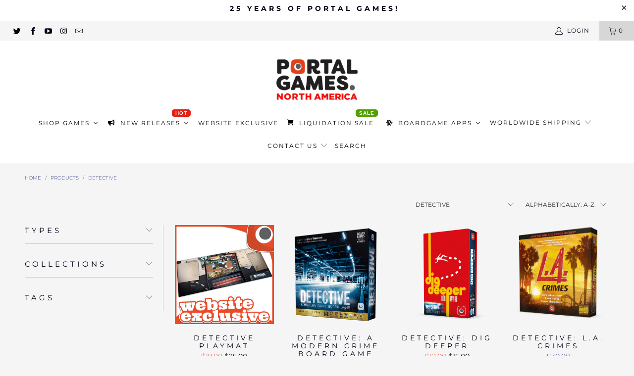

--- FILE ---
content_type: text/html; charset=utf-8
request_url: https://shopportalgames.com/collections/all/detective
body_size: 48150
content:


 <!DOCTYPE html>
<html lang="en"> <head> <script>
  window.dataLayer = window.dataLayer || [];
  function gtag(){dataLayer.push(arguments);}
  gtag('consent', 'default', {
  'ad_storage': 'denied',
  'analytics_storage': 'denied'
});</script> <script
  id="Cookiebot"
  src="https://consent.cookiebot.com/uc.js"
  data-cbid="d17127be-e09c-4031-98cf-1b32d1d3100b"
  type="text/javascript"
  defer
></script> <meta charset="utf-8"> <meta http-equiv="cleartype" content="on"> <meta name="robots" content="index,follow"> <!-- Mobile Specific Metas --> <meta name="HandheldFriendly" content="True"> <meta name="MobileOptimized" content="320"> <meta name="viewport" content="width=device-width,initial-scale=1"> <meta name="theme-color" content="#f5f5f5"> <title>
      Products Tagged "Detective" - Portal Games</title> <link rel="preconnect dns-prefetch" href="https://fonts.shopifycdn.com" /> <link rel="preconnect dns-prefetch" href="https://cdn.shopify.com" /> <link rel="preconnect dns-prefetch" href="https://v.shopify.com" /> <link rel="preconnect dns-prefetch" href="https://cdn.shopifycloud.com" /> <link rel="stylesheet" href="https://cdnjs.cloudflare.com/ajax/libs/fancybox/3.5.6/jquery.fancybox.css"> <!-- Stylesheets for Turbo "6.0.7" --> <link href="//shopportalgames.com/cdn/shop/t/11/assets/styles.scss.css?v=22622582883230330141763628376" rel="stylesheet" type="text/css" media="all" /> <script>
      window.lazySizesConfig = window.lazySizesConfig || {};

      lazySizesConfig.expand = 300;
      lazySizesConfig.loadHidden = false;

      /*! lazysizes - v4.1.4 */
      !function(a,b){var c=b(a,a.document);a.lazySizes=c,"object"==typeof module&&module.exports&&(module.exports=c)}(window,function(a,b){"use strict";if(b.getElementsByClassName){var c,d,e=b.documentElement,f=a.Date,g=a.HTMLPictureElement,h="addEventListener",i="getAttribute",j=a[h],k=a.setTimeout,l=a.requestAnimationFrame||k,m=a.requestIdleCallback,n=/^picture$/i,o=["load","error","lazyincluded","_lazyloaded"],p={},q=Array.prototype.forEach,r=function(a,b){return p[b]||(p[b]=new RegExp("(\\s|^)"+b+"(\\s|$)")),p[b].test(a[i]("class")||"")&&p[b]},s=function(a,b){r(a,b)||a.setAttribute("class",(a[i]("class")||"").trim()+" "+b)},t=function(a,b){var c;(c=r(a,b))&&a.setAttribute("class",(a[i]("class")||"").replace(c," "))},u=function(a,b,c){var d=c?h:"removeEventListener";c&&u(a,b),o.forEach(function(c){a[d](c,b)})},v=function(a,d,e,f,g){var h=b.createEvent("Event");return e||(e={}),e.instance=c,h.initEvent(d,!f,!g),h.detail=e,a.dispatchEvent(h),h},w=function(b,c){var e;!g&&(e=a.picturefill||d.pf)?(c&&c.src&&!b[i]("srcset")&&b.setAttribute("srcset",c.src),e({reevaluate:!0,elements:[b]})):c&&c.src&&(b.src=c.src)},x=function(a,b){return(getComputedStyle(a,null)||{})[b]},y=function(a,b,c){for(c=c||a.offsetWidth;c<d.minSize&&b&&!a._lazysizesWidth;)c=b.offsetWidth,b=b.parentNode;return c},z=function(){var a,c,d=[],e=[],f=d,g=function(){var b=f;for(f=d.length?e:d,a=!0,c=!1;b.length;)b.shift()();a=!1},h=function(d,e){a&&!e?d.apply(this,arguments):(f.push(d),c||(c=!0,(b.hidden?k:l)(g)))};return h._lsFlush=g,h}(),A=function(a,b){return b?function(){z(a)}:function(){var b=this,c=arguments;z(function(){a.apply(b,c)})}},B=function(a){var b,c=0,e=d.throttleDelay,g=d.ricTimeout,h=function(){b=!1,c=f.now(),a()},i=m&&g>49?function(){m(h,{timeout:g}),g!==d.ricTimeout&&(g=d.ricTimeout)}:A(function(){k(h)},!0);return function(a){var d;(a=a===!0)&&(g=33),b||(b=!0,d=e-(f.now()-c),0>d&&(d=0),a||9>d?i():k(i,d))}},C=function(a){var b,c,d=99,e=function(){b=null,a()},g=function(){var a=f.now()-c;d>a?k(g,d-a):(m||e)(e)};return function(){c=f.now(),b||(b=k(g,d))}};!function(){var b,c={lazyClass:"lazyload",loadedClass:"lazyloaded",loadingClass:"lazyloading",preloadClass:"lazypreload",errorClass:"lazyerror",autosizesClass:"lazyautosizes",srcAttr:"data-src",srcsetAttr:"data-srcset",sizesAttr:"data-sizes",minSize:40,customMedia:{},init:!0,expFactor:1.5,hFac:.8,loadMode:2,loadHidden:!0,ricTimeout:0,throttleDelay:125};d=a.lazySizesConfig||a.lazysizesConfig||{};for(b in c)b in d||(d[b]=c[b]);a.lazySizesConfig=d,k(function(){d.init&&F()})}();var D=function(){var g,l,m,o,p,y,D,F,G,H,I,J,K,L,M=/^img$/i,N=/^iframe$/i,O="onscroll"in a&&!/(gle|ing)bot/.test(navigator.userAgent),P=0,Q=0,R=0,S=-1,T=function(a){R--,a&&a.target&&u(a.target,T),(!a||0>R||!a.target)&&(R=0)},U=function(a,c){var d,f=a,g="hidden"==x(b.body,"visibility")||"hidden"!=x(a.parentNode,"visibility")&&"hidden"!=x(a,"visibility");for(F-=c,I+=c,G-=c,H+=c;g&&(f=f.offsetParent)&&f!=b.body&&f!=e;)g=(x(f,"opacity")||1)>0,g&&"visible"!=x(f,"overflow")&&(d=f.getBoundingClientRect(),g=H>d.left&&G<d.right&&I>d.top-1&&F<d.bottom+1);return g},V=function(){var a,f,h,j,k,m,n,p,q,r=c.elements;if((o=d.loadMode)&&8>R&&(a=r.length)){f=0,S++,null==K&&("expand"in d||(d.expand=e.clientHeight>500&&e.clientWidth>500?500:370),J=d.expand,K=J*d.expFactor),K>Q&&1>R&&S>2&&o>2&&!b.hidden?(Q=K,S=0):Q=o>1&&S>1&&6>R?J:P;for(;a>f;f++)if(r[f]&&!r[f]._lazyRace)if(O)if((p=r[f][i]("data-expand"))&&(m=1*p)||(m=Q),q!==m&&(y=innerWidth+m*L,D=innerHeight+m,n=-1*m,q=m),h=r[f].getBoundingClientRect(),(I=h.bottom)>=n&&(F=h.top)<=D&&(H=h.right)>=n*L&&(G=h.left)<=y&&(I||H||G||F)&&(d.loadHidden||"hidden"!=x(r[f],"visibility"))&&(l&&3>R&&!p&&(3>o||4>S)||U(r[f],m))){if(ba(r[f]),k=!0,R>9)break}else!k&&l&&!j&&4>R&&4>S&&o>2&&(g[0]||d.preloadAfterLoad)&&(g[0]||!p&&(I||H||G||F||"auto"!=r[f][i](d.sizesAttr)))&&(j=g[0]||r[f]);else ba(r[f]);j&&!k&&ba(j)}},W=B(V),X=function(a){s(a.target,d.loadedClass),t(a.target,d.loadingClass),u(a.target,Z),v(a.target,"lazyloaded")},Y=A(X),Z=function(a){Y({target:a.target})},$=function(a,b){try{a.contentWindow.location.replace(b)}catch(c){a.src=b}},_=function(a){var b,c=a[i](d.srcsetAttr);(b=d.customMedia[a[i]("data-media")||a[i]("media")])&&a.setAttribute("media",b),c&&a.setAttribute("srcset",c)},aa=A(function(a,b,c,e,f){var g,h,j,l,o,p;(o=v(a,"lazybeforeunveil",b)).defaultPrevented||(e&&(c?s(a,d.autosizesClass):a.setAttribute("sizes",e)),h=a[i](d.srcsetAttr),g=a[i](d.srcAttr),f&&(j=a.parentNode,l=j&&n.test(j.nodeName||"")),p=b.firesLoad||"src"in a&&(h||g||l),o={target:a},p&&(u(a,T,!0),clearTimeout(m),m=k(T,2500),s(a,d.loadingClass),u(a,Z,!0)),l&&q.call(j.getElementsByTagName("source"),_),h?a.setAttribute("srcset",h):g&&!l&&(N.test(a.nodeName)?$(a,g):a.src=g),f&&(h||l)&&w(a,{src:g})),a._lazyRace&&delete a._lazyRace,t(a,d.lazyClass),z(function(){(!p||a.complete&&a.naturalWidth>1)&&(p?T(o):R--,X(o))},!0)}),ba=function(a){var b,c=M.test(a.nodeName),e=c&&(a[i](d.sizesAttr)||a[i]("sizes")),f="auto"==e;(!f&&l||!c||!a[i]("src")&&!a.srcset||a.complete||r(a,d.errorClass)||!r(a,d.lazyClass))&&(b=v(a,"lazyunveilread").detail,f&&E.updateElem(a,!0,a.offsetWidth),a._lazyRace=!0,R++,aa(a,b,f,e,c))},ca=function(){if(!l){if(f.now()-p<999)return void k(ca,999);var a=C(function(){d.loadMode=3,W()});l=!0,d.loadMode=3,W(),j("scroll",function(){3==d.loadMode&&(d.loadMode=2),a()},!0)}};return{_:function(){p=f.now(),c.elements=b.getElementsByClassName(d.lazyClass),g=b.getElementsByClassName(d.lazyClass+" "+d.preloadClass),L=d.hFac,j("scroll",W,!0),j("resize",W,!0),a.MutationObserver?new MutationObserver(W).observe(e,{childList:!0,subtree:!0,attributes:!0}):(e[h]("DOMNodeInserted",W,!0),e[h]("DOMAttrModified",W,!0),setInterval(W,999)),j("hashchange",W,!0),["focus","mouseover","click","load","transitionend","animationend","webkitAnimationEnd"].forEach(function(a){b[h](a,W,!0)}),/d$|^c/.test(b.readyState)?ca():(j("load",ca),b[h]("DOMContentLoaded",W),k(ca,2e4)),c.elements.length?(V(),z._lsFlush()):W()},checkElems:W,unveil:ba}}(),E=function(){var a,c=A(function(a,b,c,d){var e,f,g;if(a._lazysizesWidth=d,d+="px",a.setAttribute("sizes",d),n.test(b.nodeName||""))for(e=b.getElementsByTagName("source"),f=0,g=e.length;g>f;f++)e[f].setAttribute("sizes",d);c.detail.dataAttr||w(a,c.detail)}),e=function(a,b,d){var e,f=a.parentNode;f&&(d=y(a,f,d),e=v(a,"lazybeforesizes",{width:d,dataAttr:!!b}),e.defaultPrevented||(d=e.detail.width,d&&d!==a._lazysizesWidth&&c(a,f,e,d)))},f=function(){var b,c=a.length;if(c)for(b=0;c>b;b++)e(a[b])},g=C(f);return{_:function(){a=b.getElementsByClassName(d.autosizesClass),j("resize",g)},checkElems:g,updateElem:e}}(),F=function(){F.i||(F.i=!0,E._(),D._())};return c={cfg:d,autoSizer:E,loader:D,init:F,uP:w,aC:s,rC:t,hC:r,fire:v,gW:y,rAF:z}}});

      /*! lazysizes - v4.1.4 */
      !function(a,b){var c=function(){b(a.lazySizes),a.removeEventListener("lazyunveilread",c,!0)};b=b.bind(null,a,a.document),"object"==typeof module&&module.exports?b(require("lazysizes")):a.lazySizes?c():a.addEventListener("lazyunveilread",c,!0)}(window,function(a,b,c){"use strict";function d(){this.ratioElems=b.getElementsByClassName("lazyaspectratio"),this._setupEvents(),this.processImages()}if(a.addEventListener){var e,f,g,h=Array.prototype.forEach,i=/^picture$/i,j="data-aspectratio",k="img["+j+"]",l=function(b){return a.matchMedia?(l=function(a){return!a||(matchMedia(a)||{}).matches})(b):a.Modernizr&&Modernizr.mq?!b||Modernizr.mq(b):!b},m=c.aC,n=c.rC,o=c.cfg;d.prototype={_setupEvents:function(){var a=this,c=function(b){b.naturalWidth<36?a.addAspectRatio(b,!0):a.removeAspectRatio(b,!0)},d=function(){a.processImages()};b.addEventListener("load",function(a){a.target.getAttribute&&a.target.getAttribute(j)&&c(a.target)},!0),addEventListener("resize",function(){var b,d=function(){h.call(a.ratioElems,c)};return function(){clearTimeout(b),b=setTimeout(d,99)}}()),b.addEventListener("DOMContentLoaded",d),addEventListener("load",d)},processImages:function(a){var c,d;a||(a=b),c="length"in a&&!a.nodeName?a:a.querySelectorAll(k);for(d=0;d<c.length;d++)c[d].naturalWidth>36?this.removeAspectRatio(c[d]):this.addAspectRatio(c[d])},getSelectedRatio:function(a){var b,c,d,e,f,g=a.parentNode;if(g&&i.test(g.nodeName||""))for(d=g.getElementsByTagName("source"),b=0,c=d.length;c>b;b++)if(e=d[b].getAttribute("data-media")||d[b].getAttribute("media"),o.customMedia[e]&&(e=o.customMedia[e]),l(e)){f=d[b].getAttribute(j);break}return f||a.getAttribute(j)||""},parseRatio:function(){var a=/^\s*([+\d\.]+)(\s*[\/x]\s*([+\d\.]+))?\s*$/,b={};return function(c){var d;return!b[c]&&(d=c.match(a))&&(d[3]?b[c]=d[1]/d[3]:b[c]=1*d[1]),b[c]}}(),addAspectRatio:function(b,c){var d,e=b.offsetWidth,f=b.offsetHeight;return c||m(b,"lazyaspectratio"),36>e&&0>=f?void((e||f&&a.console)&&console.log("Define width or height of image, so we can calculate the other dimension")):(d=this.getSelectedRatio(b),d=this.parseRatio(d),void(d&&(e?b.style.height=e/d+"px":b.style.width=f*d+"px")))},removeAspectRatio:function(a){n(a,"lazyaspectratio"),a.style.height="",a.style.width="",a.removeAttribute(j)}},f=function(){g=a.jQuery||a.Zepto||a.shoestring||a.$,g&&g.fn&&!g.fn.imageRatio&&g.fn.filter&&g.fn.add&&g.fn.find?g.fn.imageRatio=function(){return e.processImages(this.find(k).add(this.filter(k))),this}:g=!1},f(),setTimeout(f),e=new d,a.imageRatio=e,"object"==typeof module&&module.exports?module.exports=e:"function"==typeof define&&define.amd&&define(e)}});

        /*! lazysizes - v4.1.5 */
        !function(a,b){var c=function(){b(a.lazySizes),a.removeEventListener("lazyunveilread",c,!0)};b=b.bind(null,a,a.document),"object"==typeof module&&module.exports?b(require("lazysizes")):a.lazySizes?c():a.addEventListener("lazyunveilread",c,!0)}(window,function(a,b,c){"use strict";if(a.addEventListener){var d=/\s+/g,e=/\s*\|\s+|\s+\|\s*/g,f=/^(.+?)(?:\s+\[\s*(.+?)\s*\])(?:\s+\[\s*(.+?)\s*\])?$/,g=/^\s*\(*\s*type\s*:\s*(.+?)\s*\)*\s*$/,h=/\(|\)|'/,i={contain:1,cover:1},j=function(a){var b=c.gW(a,a.parentNode);return(!a._lazysizesWidth||b>a._lazysizesWidth)&&(a._lazysizesWidth=b),a._lazysizesWidth},k=function(a){var b;return b=(getComputedStyle(a)||{getPropertyValue:function(){}}).getPropertyValue("background-size"),!i[b]&&i[a.style.backgroundSize]&&(b=a.style.backgroundSize),b},l=function(a,b){if(b){var c=b.match(g);c&&c[1]?a.setAttribute("type",c[1]):a.setAttribute("media",lazySizesConfig.customMedia[b]||b)}},m=function(a,c,g){var h=b.createElement("picture"),i=c.getAttribute(lazySizesConfig.sizesAttr),j=c.getAttribute("data-ratio"),k=c.getAttribute("data-optimumx");c._lazybgset&&c._lazybgset.parentNode==c&&c.removeChild(c._lazybgset),Object.defineProperty(g,"_lazybgset",{value:c,writable:!0}),Object.defineProperty(c,"_lazybgset",{value:h,writable:!0}),a=a.replace(d," ").split(e),h.style.display="none",g.className=lazySizesConfig.lazyClass,1!=a.length||i||(i="auto"),a.forEach(function(a){var c,d=b.createElement("source");i&&"auto"!=i&&d.setAttribute("sizes",i),(c=a.match(f))?(d.setAttribute(lazySizesConfig.srcsetAttr,c[1]),l(d,c[2]),l(d,c[3])):d.setAttribute(lazySizesConfig.srcsetAttr,a),h.appendChild(d)}),i&&(g.setAttribute(lazySizesConfig.sizesAttr,i),c.removeAttribute(lazySizesConfig.sizesAttr),c.removeAttribute("sizes")),k&&g.setAttribute("data-optimumx",k),j&&g.setAttribute("data-ratio",j),h.appendChild(g),c.appendChild(h)},n=function(a){if(a.target._lazybgset){var b=a.target,d=b._lazybgset,e=b.currentSrc||b.src;if(e){var f=c.fire(d,"bgsetproxy",{src:e,useSrc:h.test(e)?JSON.stringify(e):e});f.defaultPrevented||(d.style.backgroundImage="url("+f.detail.useSrc+")")}b._lazybgsetLoading&&(c.fire(d,"_lazyloaded",{},!1,!0),delete b._lazybgsetLoading)}};addEventListener("lazybeforeunveil",function(a){var d,e,f;!a.defaultPrevented&&(d=a.target.getAttribute("data-bgset"))&&(f=a.target,e=b.createElement("img"),e.alt="",e._lazybgsetLoading=!0,a.detail.firesLoad=!0,m(d,f,e),setTimeout(function(){c.loader.unveil(e),c.rAF(function(){c.fire(e,"_lazyloaded",{},!0,!0),e.complete&&n({target:e})})}))}),b.addEventListener("load",n,!0),a.addEventListener("lazybeforesizes",function(a){if(a.detail.instance==c&&a.target._lazybgset&&a.detail.dataAttr){var b=a.target._lazybgset,d=k(b);i[d]&&(a.target._lazysizesParentFit=d,c.rAF(function(){a.target.setAttribute("data-parent-fit",d),a.target._lazysizesParentFit&&delete a.target._lazysizesParentFit}))}},!0),b.documentElement.addEventListener("lazybeforesizes",function(a){!a.defaultPrevented&&a.target._lazybgset&&a.detail.instance==c&&(a.detail.width=j(a.target._lazybgset))})}});</script>


	<meta name="facebook-domain-verification" content="wvsvsisauyjjaby76op2tmwgxegp8g" /> <link rel="shortcut icon" type="image/x-icon" href="//shopportalgames.com/cdn/shop/files/portal_logo_2015_180x180.png?v=1613781719"> <link rel="apple-touch-icon" href="//shopportalgames.com/cdn/shop/files/portal_logo_2015_180x180.png?v=1613781719"/> <link rel="apple-touch-icon" sizes="57x57" href="//shopportalgames.com/cdn/shop/files/portal_logo_2015_57x57.png?v=1613781719"/> <link rel="apple-touch-icon" sizes="60x60" href="//shopportalgames.com/cdn/shop/files/portal_logo_2015_60x60.png?v=1613781719"/> <link rel="apple-touch-icon" sizes="72x72" href="//shopportalgames.com/cdn/shop/files/portal_logo_2015_72x72.png?v=1613781719"/> <link rel="apple-touch-icon" sizes="76x76" href="//shopportalgames.com/cdn/shop/files/portal_logo_2015_76x76.png?v=1613781719"/> <link rel="apple-touch-icon" sizes="114x114" href="//shopportalgames.com/cdn/shop/files/portal_logo_2015_114x114.png?v=1613781719"/> <link rel="apple-touch-icon" sizes="180x180" href="//shopportalgames.com/cdn/shop/files/portal_logo_2015_180x180.png?v=1613781719"/> <link rel="apple-touch-icon" sizes="228x228" href="//shopportalgames.com/cdn/shop/files/portal_logo_2015_228x228.png?v=1613781719"/> <link rel="canonical" href="https://shopportalgames.com/collections/all/detective" /> <script>window.performance && window.performance.mark && window.performance.mark('shopify.content_for_header.start');</script><meta name="google-site-verification" content="EsmXN-caM7qHdXQsjrLEgYZFcbHay_oMqzg6Cz6yaVE">
<meta name="google-site-verification" content="2KnO8AXhR7Y3FkILKInCmDfAb350NqmKRVCQfDRLYpE">
<meta name="facebook-domain-verification" content="s0fha7468ykflbs2tdqplc2r3y5sc4">
<meta id="shopify-digital-wallet" name="shopify-digital-wallet" content="/4430430277/digital_wallets/dialog">
<meta name="shopify-checkout-api-token" content="f98d499c2a4ab4e20421ee8b5d63fbcb">
<link rel="alternate" type="application/atom+xml" title="Feed" href="/collections/all/detective.atom" />
<script async="async" src="/checkouts/internal/preloads.js?locale=en-US"></script>
<link rel="preconnect" href="https://shop.app" crossorigin="anonymous">
<script async="async" src="https://shop.app/checkouts/internal/preloads.js?locale=en-US&shop_id=4430430277" crossorigin="anonymous"></script>
<script id="apple-pay-shop-capabilities" type="application/json">{"shopId":4430430277,"countryCode":"US","currencyCode":"USD","merchantCapabilities":["supports3DS"],"merchantId":"gid:\/\/shopify\/Shop\/4430430277","merchantName":"Portal Games ","requiredBillingContactFields":["postalAddress","email"],"requiredShippingContactFields":["postalAddress","email"],"shippingType":"shipping","supportedNetworks":["visa","masterCard","amex","discover","elo","jcb"],"total":{"type":"pending","label":"Portal Games ","amount":"1.00"},"shopifyPaymentsEnabled":true,"supportsSubscriptions":true}</script>
<script id="shopify-features" type="application/json">{"accessToken":"f98d499c2a4ab4e20421ee8b5d63fbcb","betas":["rich-media-storefront-analytics"],"domain":"shopportalgames.com","predictiveSearch":true,"shopId":4430430277,"locale":"en"}</script>
<script>var Shopify = Shopify || {};
Shopify.shop = "portalgames.myshopify.com";
Shopify.locale = "en";
Shopify.currency = {"active":"USD","rate":"1.0"};
Shopify.country = "US";
Shopify.theme = {"name":"turbo-florence (Oct-19-2020)","id":83613941820,"schema_name":"Turbo","schema_version":"6.0.7","theme_store_id":null,"role":"main"};
Shopify.theme.handle = "null";
Shopify.theme.style = {"id":null,"handle":null};
Shopify.cdnHost = "shopportalgames.com/cdn";
Shopify.routes = Shopify.routes || {};
Shopify.routes.root = "/";</script>
<script type="module">!function(o){(o.Shopify=o.Shopify||{}).modules=!0}(window);</script>
<script>!function(o){function n(){var o=[];function n(){o.push(Array.prototype.slice.apply(arguments))}return n.q=o,n}var t=o.Shopify=o.Shopify||{};t.loadFeatures=n(),t.autoloadFeatures=n()}(window);</script>
<script>
  window.ShopifyPay = window.ShopifyPay || {};
  window.ShopifyPay.apiHost = "shop.app\/pay";
  window.ShopifyPay.redirectState = null;
</script>
<script id="shop-js-analytics" type="application/json">{"pageType":"collection"}</script>
<script defer="defer" async type="module" src="//shopportalgames.com/cdn/shopifycloud/shop-js/modules/v2/client.init-shop-cart-sync_IZsNAliE.en.esm.js"></script>
<script defer="defer" async type="module" src="//shopportalgames.com/cdn/shopifycloud/shop-js/modules/v2/chunk.common_0OUaOowp.esm.js"></script>
<script type="module">
  await import("//shopportalgames.com/cdn/shopifycloud/shop-js/modules/v2/client.init-shop-cart-sync_IZsNAliE.en.esm.js");
await import("//shopportalgames.com/cdn/shopifycloud/shop-js/modules/v2/chunk.common_0OUaOowp.esm.js");

  window.Shopify.SignInWithShop?.initShopCartSync?.({"fedCMEnabled":true,"windoidEnabled":true});

</script>
<script>
  window.Shopify = window.Shopify || {};
  if (!window.Shopify.featureAssets) window.Shopify.featureAssets = {};
  window.Shopify.featureAssets['shop-js'] = {"shop-cart-sync":["modules/v2/client.shop-cart-sync_DLOhI_0X.en.esm.js","modules/v2/chunk.common_0OUaOowp.esm.js"],"init-fed-cm":["modules/v2/client.init-fed-cm_C6YtU0w6.en.esm.js","modules/v2/chunk.common_0OUaOowp.esm.js"],"shop-button":["modules/v2/client.shop-button_BCMx7GTG.en.esm.js","modules/v2/chunk.common_0OUaOowp.esm.js"],"shop-cash-offers":["modules/v2/client.shop-cash-offers_BT26qb5j.en.esm.js","modules/v2/chunk.common_0OUaOowp.esm.js","modules/v2/chunk.modal_CGo_dVj3.esm.js"],"init-windoid":["modules/v2/client.init-windoid_B9PkRMql.en.esm.js","modules/v2/chunk.common_0OUaOowp.esm.js"],"init-shop-email-lookup-coordinator":["modules/v2/client.init-shop-email-lookup-coordinator_DZkqjsbU.en.esm.js","modules/v2/chunk.common_0OUaOowp.esm.js"],"shop-toast-manager":["modules/v2/client.shop-toast-manager_Di2EnuM7.en.esm.js","modules/v2/chunk.common_0OUaOowp.esm.js"],"shop-login-button":["modules/v2/client.shop-login-button_BtqW_SIO.en.esm.js","modules/v2/chunk.common_0OUaOowp.esm.js","modules/v2/chunk.modal_CGo_dVj3.esm.js"],"avatar":["modules/v2/client.avatar_BTnouDA3.en.esm.js"],"pay-button":["modules/v2/client.pay-button_CWa-C9R1.en.esm.js","modules/v2/chunk.common_0OUaOowp.esm.js"],"init-shop-cart-sync":["modules/v2/client.init-shop-cart-sync_IZsNAliE.en.esm.js","modules/v2/chunk.common_0OUaOowp.esm.js"],"init-customer-accounts":["modules/v2/client.init-customer-accounts_DenGwJTU.en.esm.js","modules/v2/client.shop-login-button_BtqW_SIO.en.esm.js","modules/v2/chunk.common_0OUaOowp.esm.js","modules/v2/chunk.modal_CGo_dVj3.esm.js"],"init-shop-for-new-customer-accounts":["modules/v2/client.init-shop-for-new-customer-accounts_JdHXxpS9.en.esm.js","modules/v2/client.shop-login-button_BtqW_SIO.en.esm.js","modules/v2/chunk.common_0OUaOowp.esm.js","modules/v2/chunk.modal_CGo_dVj3.esm.js"],"init-customer-accounts-sign-up":["modules/v2/client.init-customer-accounts-sign-up_D6__K_p8.en.esm.js","modules/v2/client.shop-login-button_BtqW_SIO.en.esm.js","modules/v2/chunk.common_0OUaOowp.esm.js","modules/v2/chunk.modal_CGo_dVj3.esm.js"],"checkout-modal":["modules/v2/client.checkout-modal_C_ZQDY6s.en.esm.js","modules/v2/chunk.common_0OUaOowp.esm.js","modules/v2/chunk.modal_CGo_dVj3.esm.js"],"shop-follow-button":["modules/v2/client.shop-follow-button_XetIsj8l.en.esm.js","modules/v2/chunk.common_0OUaOowp.esm.js","modules/v2/chunk.modal_CGo_dVj3.esm.js"],"lead-capture":["modules/v2/client.lead-capture_DvA72MRN.en.esm.js","modules/v2/chunk.common_0OUaOowp.esm.js","modules/v2/chunk.modal_CGo_dVj3.esm.js"],"shop-login":["modules/v2/client.shop-login_ClXNxyh6.en.esm.js","modules/v2/chunk.common_0OUaOowp.esm.js","modules/v2/chunk.modal_CGo_dVj3.esm.js"],"payment-terms":["modules/v2/client.payment-terms_CNlwjfZz.en.esm.js","modules/v2/chunk.common_0OUaOowp.esm.js","modules/v2/chunk.modal_CGo_dVj3.esm.js"]};
</script>
<script>(function() {
  var isLoaded = false;
  function asyncLoad() {
    if (isLoaded) return;
    isLoaded = true;
    var urls = ["\/\/www.powr.io\/powr.js?powr-token=portalgames.myshopify.com\u0026external-type=shopify\u0026shop=portalgames.myshopify.com","https:\/\/chimpstatic.com\/mcjs-connected\/js\/users\/d9cd4aaa7c637a0cb01b4c3ef\/529a0e3cb2056a2889b869068.js?shop=portalgames.myshopify.com","https:\/\/cdn-bundler.nice-team.net\/app\/js\/bundler.js?shop=portalgames.myshopify.com","https:\/\/maps.develic.com\/packs\/front.js?shop=portalgames.myshopify.com","https:\/\/cdn.506.io\/eg\/script.js?shop=portalgames.myshopify.com","https:\/\/cdn-app.sealsubscriptions.com\/shopify\/public\/js\/sealsubscriptions.js?shop=portalgames.myshopify.com"];
    for (var i = 0; i <urls.length; i++) {
      var s = document.createElement('script');
      s.type = 'text/javascript';
      s.async = true;
      s.src = urls[i];
      var x = document.getElementsByTagName('script')[0];
      x.parentNode.insertBefore(s, x);
    }
  };
  if(window.attachEvent) {
    window.attachEvent('onload', asyncLoad);
  } else {
    window.addEventListener('load', asyncLoad, false);
  }
})();</script>
<script id="__st">var __st={"a":4430430277,"offset":-18000,"reqid":"4e3dbba0-d845-461a-9ecd-7952ccbbc510-1768541391","pageurl":"shopportalgames.com\/collections\/all\/detective","u":"6c5195ca90b3","p":"collection"};</script>
<script>window.ShopifyPaypalV4VisibilityTracking = true;</script>
<script id="captcha-bootstrap">!function(){'use strict';const t='contact',e='account',n='new_comment',o=[[t,t],['blogs',n],['comments',n],[t,'customer']],c=[[e,'customer_login'],[e,'guest_login'],[e,'recover_customer_password'],[e,'create_customer']],r=t=>t.map((([t,e])=>`form[action*='/${t}']:not([data-nocaptcha='true']) input[name='form_type'][value='${e}']`)).join(','),a=t=>()=>t?[...document.querySelectorAll(t)].map((t=>t.form)):[];function s(){const t=[...o],e=r(t);return a(e)}const i='password',u='form_key',d=['recaptcha-v3-token','g-recaptcha-response','h-captcha-response',i],f=()=>{try{return window.sessionStorage}catch{return}},m='__shopify_v',_=t=>t.elements[u];function p(t,e,n=!1){try{const o=window.sessionStorage,c=JSON.parse(o.getItem(e)),{data:r}=function(t){const{data:e,action:n}=t;return t[m]||n?{data:e,action:n}:{data:t,action:n}}(c);for(const[e,n]of Object.entries(r))t.elements[e]&&(t.elements[e].value=n);n&&o.removeItem(e)}catch(o){console.error('form repopulation failed',{error:o})}}const l='form_type',E='cptcha';function T(t){t.dataset[E]=!0}const w=window,h=w.document,L='Shopify',v='ce_forms',y='captcha';let A=!1;((t,e)=>{const n=(g='f06e6c50-85a8-45c8-87d0-21a2b65856fe',I='https://cdn.shopify.com/shopifycloud/storefront-forms-hcaptcha/ce_storefront_forms_captcha_hcaptcha.v1.5.2.iife.js',D={infoText:'Protected by hCaptcha',privacyText:'Privacy',termsText:'Terms'},(t,e,n)=>{const o=w[L][v],c=o.bindForm;if(c)return c(t,g,e,D).then(n);var r;o.q.push([[t,g,e,D],n]),r=I,A||(h.body.append(Object.assign(h.createElement('script'),{id:'captcha-provider',async:!0,src:r})),A=!0)});var g,I,D;w[L]=w[L]||{},w[L][v]=w[L][v]||{},w[L][v].q=[],w[L][y]=w[L][y]||{},w[L][y].protect=function(t,e){n(t,void 0,e),T(t)},Object.freeze(w[L][y]),function(t,e,n,w,h,L){const[v,y,A,g]=function(t,e,n){const i=e?o:[],u=t?c:[],d=[...i,...u],f=r(d),m=r(i),_=r(d.filter((([t,e])=>n.includes(e))));return[a(f),a(m),a(_),s()]}(w,h,L),I=t=>{const e=t.target;return e instanceof HTMLFormElement?e:e&&e.form},D=t=>v().includes(t);t.addEventListener('submit',(t=>{const e=I(t);if(!e)return;const n=D(e)&&!e.dataset.hcaptchaBound&&!e.dataset.recaptchaBound,o=_(e),c=g().includes(e)&&(!o||!o.value);(n||c)&&t.preventDefault(),c&&!n&&(function(t){try{if(!f())return;!function(t){const e=f();if(!e)return;const n=_(t);if(!n)return;const o=n.value;o&&e.removeItem(o)}(t);const e=Array.from(Array(32),(()=>Math.random().toString(36)[2])).join('');!function(t,e){_(t)||t.append(Object.assign(document.createElement('input'),{type:'hidden',name:u})),t.elements[u].value=e}(t,e),function(t,e){const n=f();if(!n)return;const o=[...t.querySelectorAll(`input[type='${i}']`)].map((({name:t})=>t)),c=[...d,...o],r={};for(const[a,s]of new FormData(t).entries())c.includes(a)||(r[a]=s);n.setItem(e,JSON.stringify({[m]:1,action:t.action,data:r}))}(t,e)}catch(e){console.error('failed to persist form',e)}}(e),e.submit())}));const S=(t,e)=>{t&&!t.dataset[E]&&(n(t,e.some((e=>e===t))),T(t))};for(const o of['focusin','change'])t.addEventListener(o,(t=>{const e=I(t);D(e)&&S(e,y())}));const B=e.get('form_key'),M=e.get(l),P=B&&M;t.addEventListener('DOMContentLoaded',(()=>{const t=y();if(P)for(const e of t)e.elements[l].value===M&&p(e,B);[...new Set([...A(),...v().filter((t=>'true'===t.dataset.shopifyCaptcha))])].forEach((e=>S(e,t)))}))}(h,new URLSearchParams(w.location.search),n,t,e,['guest_login'])})(!0,!0)}();</script>
<script integrity="sha256-4kQ18oKyAcykRKYeNunJcIwy7WH5gtpwJnB7kiuLZ1E=" data-source-attribution="shopify.loadfeatures" defer="defer" src="//shopportalgames.com/cdn/shopifycloud/storefront/assets/storefront/load_feature-a0a9edcb.js" crossorigin="anonymous"></script>
<script crossorigin="anonymous" defer="defer" src="//shopportalgames.com/cdn/shopifycloud/storefront/assets/shopify_pay/storefront-65b4c6d7.js?v=20250812"></script>
<script data-source-attribution="shopify.dynamic_checkout.dynamic.init">var Shopify=Shopify||{};Shopify.PaymentButton=Shopify.PaymentButton||{isStorefrontPortableWallets:!0,init:function(){window.Shopify.PaymentButton.init=function(){};var t=document.createElement("script");t.src="https://shopportalgames.com/cdn/shopifycloud/portable-wallets/latest/portable-wallets.en.js",t.type="module",document.head.appendChild(t)}};
</script>
<script data-source-attribution="shopify.dynamic_checkout.buyer_consent">
  function portableWalletsHideBuyerConsent(e){var t=document.getElementById("shopify-buyer-consent"),n=document.getElementById("shopify-subscription-policy-button");t&&n&&(t.classList.add("hidden"),t.setAttribute("aria-hidden","true"),n.removeEventListener("click",e))}function portableWalletsShowBuyerConsent(e){var t=document.getElementById("shopify-buyer-consent"),n=document.getElementById("shopify-subscription-policy-button");t&&n&&(t.classList.remove("hidden"),t.removeAttribute("aria-hidden"),n.addEventListener("click",e))}window.Shopify?.PaymentButton&&(window.Shopify.PaymentButton.hideBuyerConsent=portableWalletsHideBuyerConsent,window.Shopify.PaymentButton.showBuyerConsent=portableWalletsShowBuyerConsent);
</script>
<script data-source-attribution="shopify.dynamic_checkout.cart.bootstrap">document.addEventListener("DOMContentLoaded",(function(){function t(){return document.querySelector("shopify-accelerated-checkout-cart, shopify-accelerated-checkout")}if(t())Shopify.PaymentButton.init();else{new MutationObserver((function(e,n){t()&&(Shopify.PaymentButton.init(),n.disconnect())})).observe(document.body,{childList:!0,subtree:!0})}}));
</script>
<link id="shopify-accelerated-checkout-styles" rel="stylesheet" media="screen" href="https://shopportalgames.com/cdn/shopifycloud/portable-wallets/latest/accelerated-checkout-backwards-compat.css" crossorigin="anonymous">
<style id="shopify-accelerated-checkout-cart">
        #shopify-buyer-consent {
  margin-top: 1em;
  display: inline-block;
  width: 100%;
}

#shopify-buyer-consent.hidden {
  display: none;
}

#shopify-subscription-policy-button {
  background: none;
  border: none;
  padding: 0;
  text-decoration: underline;
  font-size: inherit;
  cursor: pointer;
}

#shopify-subscription-policy-button::before {
  box-shadow: none;
}

      </style>

<script>window.performance && window.performance.mark && window.performance.mark('shopify.content_for_header.end');</script>
<script>
function feedback() {
  const p = window.Shopify.customerPrivacy;
  console.log(`Tracking ${p.userCanBeTracked() ? "en" : "dis"}abled`);
}
window.Shopify.loadFeatures(
  [
    {
      name: "consent-tracking-api",
      version: "0.1",
    },
  ],
  function (error) {
    if (error) throw error;
    if ("Cookiebot" in window)
      if (Cookiebot.consented || Cookiebot.declined) {
        window.Shopify.customerPrivacy.setTrackingConsent(!Cookiebot.declined, feedback);
        return;
      }
    window.Shopify.customerPrivacy.setTrackingConsent(false, feedback);
  }
);
window.addEventListener("CookiebotOnConsentReady", function () {
  window.Shopify.customerPrivacy.setTrackingConsent(!Cookiebot.declined, feedback);
});
</script>
    

<meta name="author" content="Portal Games ">
<meta property="og:url" content="https://shopportalgames.com/collections/all/detective">
<meta property="og:site_name" content="Portal Games "> <meta property="og:type" content="product.group"> <meta property="og:title" content="Products"> <meta property="og:image" content="https://shopportalgames.com/cdn/shopifycloud/storefront/assets/no-image-2048-a2addb12_600x600.gif"> <meta property="og:image:secure_url" content="https://shopportalgames.com/cdn/shopifycloud/storefront/assets/no-image-2048-a2addb12_600x600.gif"> <meta property="og:image:width" content=""> <meta property="og:image:height" content=""> <meta property="og:image" content="https://shopportalgames.com/cdn/shop/files/Detective_02_600x.jpg?v=1759214487"> <meta property="og:image:secure_url" content="https://shopportalgames.com/cdn/shop/files/Detective_02_600x.jpg?v=1759214487"> <meta name="twitter:site" content="@trzewik?lang=en">

<meta name="twitter:card" content="summary"> <script src="//shopportalgames.com/cdn/shop/t/11/assets/bss-file-configdata.js?v=19453381437224918031677220613" type="text/javascript"></script> <script src="//shopportalgames.com/cdn/shop/t/11/assets/bss-file-configdata-banner.js?v=151034973688681356691687861898" type="text/javascript"></script> <script src="//shopportalgames.com/cdn/shop/t/11/assets/bss-file-configdata-popup.js?v=173992696638277510541687861899" type="text/javascript"></script><script>
                if (typeof BSS_PL == 'undefined') {
                    var BSS_PL = {};
                }
                var bssPlApiServer = "https://product-labels-pro.bsscommerce.com";
                BSS_PL.customerTags = 'null';
                BSS_PL.customerId = 'null';
                BSS_PL.configData = configDatas;
                BSS_PL.configDataBanner = configDataBanners ? configDataBanners : [];
                BSS_PL.configDataPopup = configDataPopups ? configDataPopups : [];
                BSS_PL.storeId = 13605;
                BSS_PL.currentPlan = "free";
                BSS_PL.storeIdCustomOld = "10678";
                BSS_PL.storeIdOldWIthPriority = "12200";
                BSS_PL.apiServerProduction = "https://product-labels-pro.bsscommerce.com";
                
                BSS_PL.integration = {"laiReview":{"status":0,"config":[]}}</script> <style>
.homepage-slideshow .slick-slide .bss_pl_img {
    visibility: hidden !important;
}
</style><script>function fixBugForStores($, BSS_PL, parent, page, htmlLabel) { return false;}</script> <!-- Google Tag Manager -->
<script>(function(w,d,s,l,i){w[l]=w[l]||[];w[l].push({'gtm.start':
new Date().getTime(),event:'gtm.js'});var f=d.getElementsByTagName(s)[0],
j=d.createElement(s),dl=l!='dataLayer'?'&l='+l:'';j.async=true;j.src=
'https://www.googletagmanager.com/gtm.js?id='+i+dl;f.parentNode.insertBefore(j,f);
})(window,document,'script','dataLayer','GTM-5PHB46Q');</script>
<!-- End Google Tag Manager -->
<!-- BEGIN app block: shopify://apps/bundler/blocks/bundler-script-append/7a6ae1b8-3b16-449b-8429-8bb89a62c664 --><script defer="defer">
	/**	Bundler script loader, version number: 2.0 */
	(function(){
		var loadScript=function(a,b){var c=document.createElement("script");c.type="text/javascript",c.readyState?c.onreadystatechange=function(){("loaded"==c.readyState||"complete"==c.readyState)&&(c.onreadystatechange=null,b())}:c.onload=function(){b()},c.src=a,document.getElementsByTagName("head")[0].appendChild(c)};
		appendScriptUrl('portalgames.myshopify.com');

		// get script url and append timestamp of last change
		function appendScriptUrl(shop) {

			var timeStamp = Math.floor(Date.now() / (1000*1*1));
			var timestampUrl = 'https://bundler.nice-team.net/app/shop/status/'+shop+'.js?'+timeStamp;

			loadScript(timestampUrl, function() {
				// append app script
				if (typeof bundler_settings_updated == 'undefined') {
					console.log('settings are undefined');
					bundler_settings_updated = 'default-by-script';
				}
				var scriptUrl = "https://cdn-bundler.nice-team.net/app/js/bundler-script.js?shop="+shop+"&"+bundler_settings_updated;
				loadScript(scriptUrl, function(){});
			});
		}
	})();

	var BndlrScriptAppended = true;
	
</script>

<!-- END app block --><!-- BEGIN app block: shopify://apps/buddha-mega-menu-navigation/blocks/megamenu/dbb4ce56-bf86-4830-9b3d-16efbef51c6f -->
<script>
        var productImageAndPrice = [],
            collectionImages = [],
            articleImages = [],
            mmLivIcons = false,
            mmFlipClock = false,
            mmFixesUseJquery = false,
            mmNumMMI = 5,
            mmSchemaTranslation = {},
            mmMenuStrings =  {"menuStrings":{"default":{"SHOP GAMES":"SHOP GAMES","BASE GAMES":"BASE GAMES","Age of Galaxy (GenCon 2025) PREORDER":"Age of Galaxy (GenCon 2025) PREORDER","Resurgence":"Resurgence","Neuroshima Hex: Desert Tribes ":"Neuroshima Hex: Desert Tribes ","Imperial Miners: Aztecs VS Weirdlings ":"Imperial Miners: Aztecs VS Weirdlings ","Robinson Crusoe: Collector's  Edition":"Robinson Crusoe: Collector's  Edition","Robinson Crusoe: Book of Adventures ":"Robinson Crusoe: Book of Adventures ","51st State Ultimate Edition ":"51st State Ultimate Edition ","51st State Ultimate Edition":"51st State Ultimate Edition","Printing Press ":"Printing Press ","Imperial Miners":"Imperial Miners","Detective: A Modern Crime Board Game":"Detective: A Modern Crime Board Game","Empires of the North":"Empires of the North","Imperial Settlers":"Imperial Settlers","Eleven":"Eleven","Million Dollar Script":"Million Dollar Script"," ":" ","Neuroshima HEX 3.0: Merchants Guild  ":"Neuroshima HEX 3.0: Merchants Guild  ","Neuroshima Hex 3.0":"Neuroshima Hex 3.0","Robinson Crusoe":"Robinson Crusoe","Vienna Connection":"Vienna Connection","Gutenberg":"Gutenberg","Neuroshima Hex: The Year of Moloch":"Neuroshima Hex: The Year of Moloch","Brazil: Imperial ":"Brazil: Imperial ","51st State: Master Set":"51st State: Master Set","AI Space Puzzle ":"AI Space Puzzle ","Rattle Battle Grab the Loot":"Rattle Battle Grab the Loot","Robinson Crusoe Playmat":"Robinson Crusoe Playmat","Monkey Companion Figure":"Monkey Companion Figure","Robinson Crusoe: Treasure Chest Promo":"Robinson Crusoe: Treasure Chest Promo","Thorgal: The Board Game (English retail edition) ":"Thorgal: The Board Game (English retail edition) ","Robinson Crusoe - COLLECTOR'S EDITION":"Robinson Crusoe - COLLECTOR'S EDITION","NEW RELEASES ":"NEW RELEASES ","Neuroshima Hex Anniversary Edition":"Neuroshima Hex Anniversary Edition","Wireman":"Wireman","Race to Berlin":"Race to Berlin","Bohemians ":"Bohemians ","Neuroshima Hex Battle":"Neuroshima Hex Battle","Robinson Crusoe: Adventures on the Cursed Island - COLLECTOR'S EDITION ":"Robinson Crusoe: Adventures on the Cursed Island - COLLECTOR'S EDITION ","Pearl Hunting - FREE SCENARIO":"Pearl Hunting - FREE SCENARIO","Age of Galaxy ":"Age of Galaxy ","COMING IN 2025!":"COMING IN 2025!","RC: Promo Set":"RC: Promo Set","WEBSITE EXCLUSIVE ":"WEBSITE EXCLUSIVE ","LIQUIDATION SALE":"LIQUIDATION SALE","BOARDGAME APPS":"BOARDGAME APPS","Android":"Android","IOS":"IOS"}},"additional":{"default":{"Add to cart":"Add to cart","Sold out":"Sold out","JUST ADDED TO YOUR CART":"JUST ADDED TO YOUR CART","OUT OF STOCK":"OUT OF STOCK","View Cart":"View Cart","NEW":"NEW","SALE":"SALE","HOT":"HOT"}}} ,
            mmShopLocale = "en",
            mmShopLocaleCollectionsRoute = "/collections",
            mmSchemaDesignJSON = [{"action":"menu-select","value":"main-menu"},{"action":"design","setting":"addtocart_text_hover_color","value":"#f6f6f6"},{"action":"design","setting":"font_family","value":"Default"},{"action":"design","setting":"text_color","value":"#222222"},{"action":"design","setting":"link_hover_color","value":"#0da19a"},{"action":"design","setting":"background_hover_color","value":"#f9f9f9"},{"action":"design","setting":"background_color","value":"#ffffff"},{"action":"design","setting":"price_color","value":"#0da19a"},{"action":"design","setting":"button_text_hover_color","value":"#ffffff"},{"action":"design","setting":"button_text_color","value":"#ffffff"},{"action":"design","setting":"button_background_hover_color","value":"#0d8781"},{"action":"design","setting":"button_background_color","value":"#0da19a"},{"action":"design","setting":"addtocart_text_color","value":"#333333"},{"action":"design","setting":"addtocart_background_color","value":"#ffffff"},{"action":"design","setting":"addtocart_background_hover_color","value":"#0da19a"},{"action":"design","setting":"countdown_color","value":"#ffffff"},{"action":"design","setting":"countdown_background_color","value":"#333333"},{"action":"design","setting":"vertical_font_family","value":"Default"},{"action":"design","setting":"vertical_font_size","value":"13px"},{"action":"design","setting":"vertical_text_color","value":"#ffffff"},{"action":"design","setting":"vertical_link_hover_color","value":"#ffffff"},{"action":"design","setting":"vertical_price_color","value":"#ffffff"},{"action":"design","setting":"vertical_button_text_color","value":"#ffffff"},{"action":"design","setting":"vertical_addtocart_text_color","value":"#ffffff"},{"action":"design","setting":"vertical_countdown_color","value":"#ffffff"},{"action":"design","setting":"vertical_countdown_background_color","value":"#333333"},{"action":"design","setting":"vertical_background_color","value":"#017b86"},{"action":"design","setting":"vertical_addtocart_background_color","value":"#333333"},{"action":"design","setting":"vertical_button_background_color","value":"#333333"},{"action":"design","setting":"font_size","value":"12px"}],
            mmDomChangeSkipUl = "",
            buddhaMegaMenuShop = "portalgames.myshopify.com",
            mmWireframeCompression = "0",
            mmExtensionAssetUrl = "https://cdn.shopify.com/extensions/019abe06-4a3f-7763-88da-170e1b54169b/mega-menu-151/assets/";var bestSellersHTML = '';var newestProductsHTML = '';/* get link lists api */
        var linkLists={"main-menu" : {"title":"Main menu", "items":["/","/collections/all-board-game-products-1",]},"footer" : {"title":"Site Menu", "items":["/search","/pages/privacy-policy","/pages/terms-of-service","/pages/shipping-policy","/pages/return-policy","/pages/ccpa-opt-out",]},"collections-1" : {"title":"COLLECTIONS", "items":["https://shopportalgames.com/products/eleven?utm_source=copyToPasteBoard&amp;utm_medium=product-links&amp;utm_content=web","/collections/detective","/collections/empires-of-the-north","/collections/imperial-settlers","/collections/neuroshima-hex","/collections/robinson-crusoe","/collections/thorgal-1","/collections/imperial-miners","/collections/liquidation-sale",]},"shop-games" : {"title":"Shop Games", "items":["/collections/all-board-game-products-1","/","/",]},"promos-mini-expansions" : {"title":"Promos &amp; Mini-Expansions", "items":["/collections/eleven",]},"new-releases" : {"title":"All New Releases", "items":["/products/vienna-connection",]},"general" : {"title":"General", "items":["https://shop.portalgames.pl/","/pages/contact-us","https://shopportalgames.com/search",]},"resources" : {"title":"Resources", "items":["/pages/contact-us","/pages/retail-locator",]},"books" : {"title":"WEBSITE EXCLUSIVE", "items":["/collections/books",]},"playmats" : {"title":"Playmats", "items":["/collections/play-mats","/collections/play-mats/Imperial-Settlers","/collections/play-mats/Alien-Artifacts","/collections/play-mats/Detective","/collections/play-mats/51st-State","/collections/play-mats/Monolith-Arena","/collections/play-mats/Neuroshima-Hex","https://shopportalgames.com/products/eleven-playmat?utm_source=copyToPasteBoard&amp;utm_medium=product-links&amp;utm_content=web",]},"gear" : {"title":"Shop more", "items":["/collections/books","/collections/play-mats",]},"base-games" : {"title":"BASE GAMES", "items":["/products/printing-press-preorder","https://shopportalgames.com/products/51st-state-no-mans-land?utm_source=copyToPasteBoard&amp;utm_medium=product-links&amp;utm_content=web","/products/detective-a-modern-crime-board-game","/products/vienna-connection","https://shopportalgames.com/products/51st-state-ultimate-edition?utm_source=copyToPasteBoard&amp;utm_medium=product-links&amp;utm_content=web","/products/robinson-crusoe-2e","/products/imperial-settlers","/products/imperial-settlers-roll-write","/products/imperial-settlers-empires-of-the-north","/products/neurshima-hex-3-0","/products/million-dollar-script","https://shopportalgames.com/products/pret-a-porter?utm_source=copyToPasteBoard&amp;utm_medium=product-links&amp;utm_content=web","/products/eleven","/products/copy-of-neuroshima-hex-sharrash","/products/thorgal-playmat",]},"sales-promotions" : {"title":"SALES &amp; PROMOTIONS", "items":["/pages/bundles",]},"new-products" : {"title":"NEW PRODUCTS", "items":["/products/neuroshima-hex-3-0-beasts","/products/eleven-unique-set-up-deck","/products/eleven-playmat","/products/copy-of-eleven-international-cup","/products/51st-state-uranopolis","/products/copy-of-neuroshima-hex-sharrash",]},"boardgame-apps" : {"title":"Boardgame apps", "items":["https://play.google.com/store/apps/dev?id=5948317449185134444&amp;hl=pl&amp;gl=US","https://apps.apple.com/pl/developer/portal-games/id1251884458?l=pl",]},"customer-account-main-menu" : {"title":"Customer account main menu", "items":["/","https://shopify.com/4430430277/account/orders?locale=en&amp;region_country=US",]},};/*ENDPARSE*/

        

        /* set product prices */productImageAndPrice[4711797129276] = ['//shopportalgames.com/cdn/shop/products/750b1d6f-4300-4298-8a9c-16ad323a4689.png?v=1633959176&width=240', 1.0, '<span class="mega-menu-compare_at_price"><span class="money">$50.00</span></span><span class="mega-menu-price"><span class="money">$30.00</span></span>', 32688353738812, ""];productImageAndPrice[8445040918814] = ['//shopportalgames.com/cdn/shop/files/IM_WEBP_Bonus_600x600_a6421ce2-de3a-4b73-9d9d-b3df1e36d08c.png?v=1696841892&width=240', 1.0, '<span class="mega-menu-price"><span class="money">$32.00</span></span>', 45615683338526, ""];productImageAndPrice[3864312709189] = ['//shopportalgames.com/cdn/shop/products/eotn_en_3d_hires.png?v=1588577539&width=240', 0.924924924924925, '<span class="mega-menu-compare_at_price"><span class="money">$60.00</span></span><span class="mega-menu-price"><span class="money">$36.00</span></span>', 29186138964037, ""];productImageAndPrice[2064488890437] = ['//shopportalgames.com/cdn/shop/products/51d28837-0027-4865-bb86-e42b839f431e.png?v=1633959177&width=240', 1.0, '<span class="mega-menu-compare_at_price"><span class="money">$70.00</span></span><span class="mega-menu-price"><span class="money">$56.00</span></span>', 19332217897029, ""];productImageAndPrice[9782635987230] = ['//shopportalgames.com/cdn/shop/files/Age_of_Galaxy_box_promo.png?v=1750921463&width=240', 1.0, '<span class="mega-menu-compare_at_price"><span class="money">$39.95</span></span><span class="mega-menu-price"><span class="money">$32.00</span></span>', 49864669036830, ""];productImageAndPrice[2064442032197] = ['//shopportalgames.com/cdn/shop/products/3ca1e3c7-836f-450a-b32b-1d188b883dc2.png?v=1633959179&width=240', 1.0, '<span class="mega-menu-compare_at_price"><span class="money">$50.00</span></span><span class="mega-menu-price"><span class="money">$25.00</span></span>', 19331912728645, ""];productImageAndPrice[9046370976030] = ['//shopportalgames.com/cdn/shop/files/RC_TBoA_hires.png?v=1709197493&width=240', 1.0, '<span class="mega-menu-compare_at_price"><span class="money">$35.00</span></span><span class="mega-menu-price"><span class="money">$28.00</span></span>', 47867742191902, ""];productImageAndPrice[4635202551868] = ['//shopportalgames.com/cdn/shop/products/1b4bfade-0e2d-4804-8535-a83633d78530.png?v=1764794437&width=240', 1.0, '<span class="mega-menu-compare_at_price"><span class="money">$99.00</span></span><span class="mega-menu-price"><span class="money">$75.00</span></span>', 32474092372028, ""];productImageAndPrice[6949140594748] = ['//shopportalgames.com/cdn/shop/products/Box_Brazil.png?v=1656655692&width=240', 0.9955708661417323, '<span class="mega-menu-compare_at_price"><span class="money">$70.00</span></span><span class="mega-menu-price"><span class="money">$45.00</span></span>', 40218579435580, ""];productImageAndPrice[9396254408990] = ['//shopportalgames.com/cdn/shop/files/RCCEplaymat_1.jpg?v=1759221939&width=240', 1.0, '<span class="mega-menu-price"><span class="money">$25.00</span></span>', 48810679894302, ""];productImageAndPrice[9043593625886] = ['//shopportalgames.com/cdn/shop/files/RC_CE_EN_hires_20ddf2c8-a0f6-4957-ad09-03a03e506835.png?v=1709192502&width=240', 1.0, '<span class="mega-menu-price"><span class="money">$99.00</span></span>', 47854213824798, ""];productImageAndPrice[9476578836766] = ['//shopportalgames.com/cdn/shop/files/IM_Aztekowie_PNG_box_600x600_B_EN_BONUS.png?v=1724140353&width=240', 1.0, '<span class="mega-menu-price"><span class="money">$12.00</span></span>', 49088540180766, ""];productImageAndPrice[6955830247484] = ['//shopportalgames.com/cdn/shop/products/Obszarkompozycji2-box2.png?v=1660634210&width=240', 1.0, '<span class="mega-menu-compare_at_price"><span class="money">$50.00</span></span><span class="mega-menu-price"><span class="money">$40.00</span></span>', 40234263117884, ""];productImageAndPrice[8620574277918] = ['//shopportalgames.com/cdn/shop/files/NSH_Merchants_Guild_hires.jpg?v=1759219410&width=240', 1.0, '<span class="mega-menu-compare_at_price"><span class="money">$10.00</span></span><span class="mega-menu-price"><span class="money">$8.00</span></span>', 46565876597022, ""];productImageAndPrice[2064470507589] = ['//shopportalgames.com/cdn/shop/products/neuroshima_hex_3D_BOX_EN-small.png?v=1588577971&width=240', 0.9930486593843099, '<span class="mega-menu-compare_at_price"><span class="money">$48.00</span></span><span class="mega-menu-price"><span class="money">$39.00</span></span>', 19332144791621, ""];productImageAndPrice[9324145377566] = ['//shopportalgames.com/cdn/shop/files/pre-order.png?v=1717402872&width=240', 1.694915254237288, '<span class="mega-menu-compare_at_price"><span class="money">$29.00</span></span><span class="mega-menu-price"><span class="money">$23.00</span></span>', 48626959778078, ""];productImageAndPrice[9476576870686] = ['//shopportalgames.com/cdn/shop/files/NSH_Desert_Tribes_hires.png?v=1724140103&width=240', 1.0, '<span class="mega-menu-price"><span class="money">$10.00</span></span>', 49088535036190, ""];productImageAndPrice[8989755900190] = ['//shopportalgames.com/cdn/shop/files/Printing_Press_EN_hires_5a3622de-5346-4113-b564-3d30c654c55d.png?v=1705410389&width=240', 1.0, '<span class="mega-menu-compare_at_price"><span class="money">$35.00</span></span><span class="mega-menu-price"><span class="money">$5.00</span></span>', 47665568645406, ""];productImageAndPrice[9476571988254] = ['//shopportalgames.com/cdn/shop/files/Resurgence_Bonus_EN_c265bb30-f869-4f95-bb68-f623847d685b.png?v=1725269306&width=240', 1.0, '<span class="mega-menu-compare_at_price"><span class="money">$55.00</span></span><span class="mega-menu-price"><span class="money">$44.00</span></span>', 49088497680670, ""];productImageAndPrice[4591821127740] = ['//shopportalgames.com/cdn/shop/products/MDS_EN_sklep_bonus.jpg?v=1666590553&width=240', 1.0, '<span class="mega-menu-compare_at_price"><span class="money">$20.00</span></span><span class="mega-menu-price"><span class="money">$5.00</span></span>', 32322729574460, ""];productImageAndPrice[9512597160222] = ['//shopportalgames.com/cdn/shop/files/Thorgal_box_EN.png?v=1727780026&width=240', 1.0, '<span class="mega-menu-compare_at_price"><span class="money">$89.00</span></span><span class="mega-menu-price"><span class="money">$72.90</span></span>', 49209160925470, ""];productImageAndPrice[9396160397598] = ['//shopportalgames.com/cdn/shop/files/3d_rattle_hi_1.jpg?v=1759221097&width=240', 1.0, '<span class="mega-menu-price"><span class="money">$40.00</span></span>', 48810490659102, ""];/* get the collection images *//* get the article images *//* customer fixes */
        var mmThemeFixesBeforeInit = function(){ /* identify turbo theme with vertical-menu div */ customMenuUls = ".menu .vertical-menu, #mobile_menu, .nav--left .nav-desktop:first-child > .nav-desktop__tier-1, ul"; }; var mmThemeFixesBefore = function(){ if (tempMenuObject.u.matches(".nav>.menu>div:nth-child(1)")) { tempMenuObject.skipCheck = true; tempMenuObject.forceMenu = true; tempMenuObject.liClasses = ""; tempMenuObject.aClasses = ""; tempMenuObject.liItems = tempMenuObject.u.children; } else if (tempMenuObject.u.matches("#mobile_menu,.nav--left .nav-desktop:first-child > .nav-desktop__tier-1")) { tempMenuObject.forceMenu = true; tempMenuObject.skipCheck=true; tempMenuObject.liClasses = ""; tempMenuObject.aClasses = ""; tempMenuObject.liItems = mmNot(tempMenuObject.u.children, "[href=\"/account/login\"]", true); } }; 
        

        var mmWireframe = {"html" : "<li role=\"none\" class=\"buddha-menu-item\" itemId=\"x0Rxk\"  ><a data-href=\"/collections/all\" href=\"/collections/all\" aria-label=\"SHOP GAMES\" data-no-instant=\"\" onclick=\"mmGoToPage(this, event); return false;\" role=\"menuitem\"  ><span class=\"mm-title\">SHOP GAMES</span><i class=\"mm-arrow mm-angle-down\" aria-hidden=\"true\"></i><span class=\"toggle-menu-btn\" style=\"display:none;\" title=\"Toggle menu\" onclick=\"return toggleSubmenu(this)\"><span class=\"mm-arrow-icon\"><span class=\"bar-one\"></span><span class=\"bar-two\"></span></span></span></a><ul class=\"mm-submenu simple   mm-last-level\" role=\"menu\"><li role=\"none\" submenu-columns=\"1\" item-type=\"link-list-image\" class=\"mm-icons\"  ><div class=\"mega-menu-item-container\"  ><div class=\"mm-list-name\"  ><span  ><i class=\"mm-icon static fas fa-chess-board\" aria-hidden=\"true\"></i><span class=\"mm-title\">BASE GAMES</span></span></div><ul class=\"mm-product-list   mm-last-level\" role=\"menu\"><li role=\"none\" haslabel=\"NEW\"  ><div class=\"mm-list-image\"  ><a data-href=\"/products/age-of-galaxy-gencon-2025-bundle-preorder\" href=\"/products/age-of-galaxy-gencon-2025-bundle-preorder\" aria-label=\"Age of Galaxy (GenCon 2025) PREORDER\" data-no-instant=\"\" onclick=\"mmGoToPage(this, event); return false;\" role=\"menuitem\" tabindex=\"-1\"  ><img  data-src=\"https://cdn.shopify.com/s/files/1/0044/3043/0277/files/Age_of_Galaxy_box_promo_80x.png?v=1750921463\" class=\"get-product-image\" data-id=\"9782635987230\"></a></div><div class=\"mm-list-info\"  ><a data-href=\"/products/age-of-galaxy-gencon-2025-bundle-preorder\" href=\"/products/age-of-galaxy-gencon-2025-bundle-preorder\" aria-label=\"Age of Galaxy (GenCon 2025) PREORDER\" data-no-instant=\"\" onclick=\"mmGoToPage(this, event); return false;\" role=\"menuitem\" class=\"mm-product-name\"  ><span class=\"mm-title\">Age of Galaxy (GenCon 2025) PREORDER&nbsp;<span class=\"mm-label new\">NEW</span></span></a><div class=\"mega-menu-prices get-mega-menu-prices\" data-id=\"9782635987230\"></div><div class=\"mm-add-to-cart\"><div varid=\"\" onclick=\"mmAddToCart(this)\">Add to cart</div></div></div></li><li role=\"none\"  ><div class=\"mm-list-image\"  ><a data-href=\"/products/resurgence-preorder\" href=\"/products/resurgence-preorder\" aria-label=\"Resurgence\" data-no-instant=\"\" onclick=\"mmGoToPage(this, event); return false;\" role=\"menuitem\" tabindex=\"-1\"  ><img  data-src=\"https://cdn.shopify.com/s/files/1/0044/3043/0277/files/Resurgence_Bonus_EN_c265bb30-f869-4f95-bb68-f623847d685b_80x.png?v=1725269306\" class=\"get-product-image\" data-id=\"9476571988254\"></a></div><div class=\"mm-list-info\"  ><a data-href=\"/products/resurgence-preorder\" href=\"/products/resurgence-preorder\" aria-label=\"Resurgence\" data-no-instant=\"\" onclick=\"mmGoToPage(this, event); return false;\" role=\"menuitem\" class=\"mm-product-name\"  ><span class=\"mm-title\">Resurgence</span></a><div class=\"mega-menu-prices get-mega-menu-prices\" data-id=\"9476571988254\"></div><div class=\"mm-add-to-cart\"><div varid=\"\" onclick=\"mmAddToCart(this)\">Add to cart</div></div></div></li><li role=\"none\" haslabel=\"NEW\"  ><div class=\"mm-list-image\"  ><a data-href=\"/products/neuroshima-hex-desert-tribes-preorder\" href=\"/products/neuroshima-hex-desert-tribes-preorder\" aria-label=\"Neuroshima Hex: Desert Tribes \" data-no-instant=\"\" onclick=\"mmGoToPage(this, event); return false;\" role=\"menuitem\" tabindex=\"-1\"  ><img  data-src=\"https://cdn.shopify.com/s/files/1/0044/3043/0277/files/NSH_Desert_Tribes_hires_80x.png?v=1724140103\" class=\"get-product-image\" data-id=\"9476576870686\"></a></div><div class=\"mm-list-info\"  ><a data-href=\"/products/neuroshima-hex-desert-tribes-preorder\" href=\"/products/neuroshima-hex-desert-tribes-preorder\" aria-label=\"Neuroshima Hex: Desert Tribes \" data-no-instant=\"\" onclick=\"mmGoToPage(this, event); return false;\" role=\"menuitem\" class=\"mm-product-name\"  ><span class=\"mm-title\">Neuroshima Hex: Desert Tribes&nbsp;<span class=\"mm-label new\">NEW</span></span></a><div class=\"mega-menu-prices get-mega-menu-prices\" data-id=\"9476576870686\"></div><div class=\"mm-add-to-cart\"><div varid=\"\" onclick=\"mmAddToCart(this)\">Add to cart</div></div></div></li><li role=\"none\" haslabel=\"NEW\"  ><div class=\"mm-list-image\"  ><a data-href=\"/products/imperial-miners-aztecs-vs-weirdlings-preorder\" href=\"/products/imperial-miners-aztecs-vs-weirdlings-preorder\" aria-label=\"Imperial Miners: Aztecs VS Weirdlings \" data-no-instant=\"\" onclick=\"mmGoToPage(this, event); return false;\" role=\"menuitem\" tabindex=\"-1\"  ><img  data-src=\"https://cdn.shopify.com/s/files/1/0044/3043/0277/files/IM_Aztekowie_PNG_box_600x600_B_EN_BONUS_80x.png?v=1724140353\" class=\"get-product-image\" data-id=\"9476578836766\"></a></div><div class=\"mm-list-info\"  ><a data-href=\"/products/imperial-miners-aztecs-vs-weirdlings-preorder\" href=\"/products/imperial-miners-aztecs-vs-weirdlings-preorder\" aria-label=\"Imperial Miners: Aztecs VS Weirdlings \" data-no-instant=\"\" onclick=\"mmGoToPage(this, event); return false;\" role=\"menuitem\" class=\"mm-product-name\"  ><span class=\"mm-title\">Imperial Miners: Aztecs VS Weirdlings&nbsp;<span class=\"mm-label new\">NEW</span></span></a><div class=\"mega-menu-prices get-mega-menu-prices\" data-id=\"9476578836766\"></div><div class=\"mm-add-to-cart\"><div varid=\"\" onclick=\"mmAddToCart(this)\">Add to cart</div></div></div></li><li role=\"none\"  ><div class=\"mm-list-image\"  ><a data-href=\"/products/robinson-collectors-test\" href=\"/products/robinson-collectors-test\" aria-label=\"Robinson Crusoe: Collector's  Edition\" data-no-instant=\"\" onclick=\"mmGoToPage(this, event); return false;\" role=\"menuitem\" tabindex=\"-1\"  ><img  data-src=\"https://cdn.shopify.com/s/files/1/0044/3043/0277/files/RC_CE_EN_hires_20ddf2c8-a0f6-4957-ad09-03a03e506835_80x.png?v=1709192502\" class=\"get-product-image\" data-id=\"9043593625886\"></a></div><div class=\"mm-list-info\"  ><a data-href=\"/products/robinson-collectors-test\" href=\"/products/robinson-collectors-test\" aria-label=\"Robinson Crusoe: Collector's  Edition\" data-no-instant=\"\" onclick=\"mmGoToPage(this, event); return false;\" role=\"menuitem\" class=\"mm-product-name\"  ><span class=\"mm-title\">Robinson Crusoe: Collector's  Edition</span></a><div class=\"mega-menu-prices get-mega-menu-prices\" data-id=\"9043593625886\"></div><div class=\"mm-add-to-cart\"><div varid=\"\" onclick=\"mmAddToCart(this)\">Add to cart</div></div></div></li><li role=\"none\" haslabel=\"NEW\"  ><div class=\"mm-list-image\"  ><a data-href=\"/products/copy-of-robinson-crusoe-adventures-on-the-cursed-island-collectors-edition\" href=\"/products/copy-of-robinson-crusoe-adventures-on-the-cursed-island-collectors-edition\" aria-label=\"Robinson Crusoe: Book of Adventures \" data-no-instant=\"\" onclick=\"mmGoToPage(this, event); return false;\" role=\"menuitem\" tabindex=\"-1\"  ><img  data-src=\"https://cdn.shopify.com/s/files/1/0044/3043/0277/files/RC_TBoA_hires_80x.png?v=1709197493\" class=\"get-product-image\" data-id=\"9046370976030\"></a></div><div class=\"mm-list-info\"  ><a data-href=\"/products/copy-of-robinson-crusoe-adventures-on-the-cursed-island-collectors-edition\" href=\"/products/copy-of-robinson-crusoe-adventures-on-the-cursed-island-collectors-edition\" aria-label=\"Robinson Crusoe: Book of Adventures \" data-no-instant=\"\" onclick=\"mmGoToPage(this, event); return false;\" role=\"menuitem\" class=\"mm-product-name\"  ><span class=\"mm-title\">Robinson Crusoe: Book of Adventures&nbsp;<span class=\"mm-label new\">NEW</span></span></a><div class=\"mega-menu-prices get-mega-menu-prices\" data-id=\"9046370976030\"></div><div class=\"mm-add-to-cart\"><div varid=\"\" onclick=\"mmAddToCart(this)\">Add to cart</div></div></div></li><li role=\"none\"  ><div class=\"mm-list-image\"  ><a data-href=\"/products/51st-state-ultimate-edition\" href=\"/products/51st-state-ultimate-edition\" aria-label=\"51st State Ultimate Edition\" data-no-instant=\"\" onclick=\"mmGoToPage(this, event); return false;\" role=\"menuitem\" tabindex=\"-1\"  ><img  data-src=\"https://cdn.shopify.com/s/files/1/0044/3043/0277/products/51_State_UE_retail_EN_box_hires_80x.png?v=1676642619\" class=\"get-product-image\" data-id=\"8115588333854\"></a></div><div class=\"mm-list-info\"  ><a data-href=\"/products/51st-state-ultimate-edition\" href=\"/products/51st-state-ultimate-edition\" aria-label=\"51st State Ultimate Edition\" data-no-instant=\"\" onclick=\"mmGoToPage(this, event); return false;\" role=\"menuitem\" class=\"mm-product-name\"  ><span class=\"mm-title\">51st State Ultimate Edition</span><span class=\"mm-description\">51st State Ultimate Edition </span></a><div class=\"mega-menu-prices get-mega-menu-prices\" data-id=\"8115588333854\"></div><div class=\"mm-add-to-cart\"><div varid=\"\" onclick=\"mmAddToCart(this)\">Add to cart</div></div></div></li><li role=\"none\"  ><div class=\"mm-list-image\"  ><a data-href=\"/products/printing-press-preorder\" href=\"/products/printing-press-preorder\" aria-label=\"Printing Press \" data-no-instant=\"\" onclick=\"mmGoToPage(this, event); return false;\" role=\"menuitem\" tabindex=\"-1\"  ><img  data-src=\"https://cdn.shopify.com/s/files/1/0044/3043/0277/files/Printing_Press_EN_hires_5a3622de-5346-4113-b564-3d30c654c55d_80x.png?v=1705410389\" class=\"get-product-image\" data-id=\"8989755900190\"></a></div><div class=\"mm-list-info\"  ><a data-href=\"/products/printing-press-preorder\" href=\"/products/printing-press-preorder\" aria-label=\"Printing Press \" data-no-instant=\"\" onclick=\"mmGoToPage(this, event); return false;\" role=\"menuitem\" class=\"mm-product-name\"  ><span class=\"mm-title\">Printing Press</span></a><div class=\"mega-menu-prices get-mega-menu-prices\" data-id=\"8989755900190\"></div><div class=\"mm-add-to-cart\"><div varid=\"\" onclick=\"mmAddToCart(this)\">Add to cart</div></div></div></li><li role=\"none\"  ><div class=\"mm-list-image\"  ><a data-href=\"/products/imperial-miners\" href=\"/products/imperial-miners\" aria-label=\"Imperial Miners\" data-no-instant=\"\" onclick=\"mmGoToPage(this, event); return false;\" role=\"menuitem\" tabindex=\"-1\"  ><img  data-src=\"https://cdn.shopify.com/s/files/1/0044/3043/0277/files/IM_WEBP_Bonus_600x600_a6421ce2-de3a-4b73-9d9d-b3df1e36d08c_80x.png?v=1696841892\" class=\"get-product-image\" data-id=\"8445040918814\"></a></div><div class=\"mm-list-info\"  ><a data-href=\"/products/imperial-miners\" href=\"/products/imperial-miners\" aria-label=\"Imperial Miners\" data-no-instant=\"\" onclick=\"mmGoToPage(this, event); return false;\" role=\"menuitem\" class=\"mm-product-name\"  ><span class=\"mm-title\">Imperial Miners</span></a><div class=\"mega-menu-prices get-mega-menu-prices\" data-id=\"8445040918814\"></div><div class=\"mm-add-to-cart\"><div varid=\"\" onclick=\"mmAddToCart(this)\">Add to cart</div></div></div></li><li role=\"none\"  ><div class=\"mm-list-image\"  ><a data-href=\"/products/detective-a-modern-crime-board-game\" href=\"/products/detective-a-modern-crime-board-game\" aria-label=\"Detective: A Modern Crime Board Game\" data-no-instant=\"\" onclick=\"mmGoToPage(this, event); return false;\" role=\"menuitem\" tabindex=\"-1\"  ><img  data-src=\"https://cdn.shopify.com/s/files/1/0044/3043/0277/products/3ca1e3c7-836f-450a-b32b-1d188b883dc2_80x.png?v=1633959179\" class=\"get-product-image\" data-id=\"2064442032197\"></a></div><div class=\"mm-list-info\"  ><a data-href=\"/products/detective-a-modern-crime-board-game\" href=\"/products/detective-a-modern-crime-board-game\" aria-label=\"Detective: A Modern Crime Board Game\" data-no-instant=\"\" onclick=\"mmGoToPage(this, event); return false;\" role=\"menuitem\" class=\"mm-product-name\"  ><span class=\"mm-title\">Detective: A Modern Crime Board Game</span></a><div class=\"mega-menu-prices get-mega-menu-prices\" data-id=\"2064442032197\"></div><div class=\"mm-add-to-cart\"><div varid=\"\" onclick=\"mmAddToCart(this)\">Add to cart</div></div></div></li><li role=\"none\"  ><div class=\"mm-list-image\"  ><a data-href=\"/products/imperial-settlers-empires-of-the-north\" href=\"/products/imperial-settlers-empires-of-the-north\" aria-label=\"Empires of the North\" data-no-instant=\"\" onclick=\"mmGoToPage(this, event); return false;\" role=\"menuitem\" tabindex=\"-1\"  ><img  data-src=\"https://cdn.shopify.com/s/files/1/0044/3043/0277/products/eotn_en_3d_hires_80x.png?v=1588577539\" class=\"get-product-image\" data-id=\"3864312709189\"></a></div><div class=\"mm-list-info\"  ><a data-href=\"/products/imperial-settlers-empires-of-the-north\" href=\"/products/imperial-settlers-empires-of-the-north\" aria-label=\"Empires of the North\" data-no-instant=\"\" onclick=\"mmGoToPage(this, event); return false;\" role=\"menuitem\" class=\"mm-product-name\"  ><span class=\"mm-title\">Empires of the North</span></a><div class=\"mega-menu-prices get-mega-menu-prices\" data-id=\"3864312709189\"></div><div class=\"mm-add-to-cart\"><div varid=\"\" onclick=\"mmAddToCart(this)\">Add to cart</div></div></div></li><li role=\"none\"  ><div class=\"mm-list-image\"  ><a data-href=\"/products/imperial-settlers\" href=\"/products/imperial-settlers\" aria-label=\"Imperial Settlers\" data-no-instant=\"\" onclick=\"mmGoToPage(this, event); return false;\" role=\"menuitem\" tabindex=\"-1\"  ><img  data-src=\"https://cdn.shopify.com/s/files/1/0044/3043/0277/products/3d_is2016_lores_80x.png?v=1588577629\" class=\"get-product-image\" data-id=\"2064453009477\"></a></div><div class=\"mm-list-info\"  ><a data-href=\"/products/imperial-settlers\" href=\"/products/imperial-settlers\" aria-label=\"Imperial Settlers\" data-no-instant=\"\" onclick=\"mmGoToPage(this, event); return false;\" role=\"menuitem\" class=\"mm-product-name\"  ><span class=\"mm-title\">Imperial Settlers</span></a><div class=\"mega-menu-prices get-mega-menu-prices\" data-id=\"2064453009477\"></div><div class=\"mm-add-to-cart\"><div varid=\"\" onclick=\"mmAddToCart(this)\">Add to cart</div></div></div></li><li role=\"none\"  ><div class=\"mm-list-image\"  ><a data-href=\"/products/eleven\" href=\"/products/eleven\" aria-label=\"Eleven\" data-no-instant=\"\" onclick=\"mmGoToPage(this, event); return false;\" role=\"menuitem\" tabindex=\"-1\"  ><img  data-src=\"https://cdn.shopify.com/s/files/1/0044/3043/0277/products/Obszarkompozycji2-box2_80x.png?v=1660634210\" class=\"get-product-image\" data-id=\"6955830247484\"></a></div><div class=\"mm-list-info\"  ><a data-href=\"/products/eleven\" href=\"/products/eleven\" aria-label=\"Eleven\" data-no-instant=\"\" onclick=\"mmGoToPage(this, event); return false;\" role=\"menuitem\" class=\"mm-product-name\"  ><span class=\"mm-title\">Eleven</span></a><div class=\"mega-menu-prices get-mega-menu-prices\" data-id=\"6955830247484\"></div><div class=\"mm-add-to-cart\"><div varid=\"\" onclick=\"mmAddToCart(this)\">Add to cart</div></div></div></li><li role=\"none\"  ><div class=\"mm-list-image\"  ><a data-href=\"/products/million-dollar-script\" href=\"/products/million-dollar-script\" aria-label=\"Million Dollar Script\" data-no-instant=\"\" onclick=\"mmGoToPage(this, event); return false;\" role=\"menuitem\" tabindex=\"-1\"  ><img  data-src=\"https://cdn.shopify.com/s/files/1/0044/3043/0277/products/MDS_EN_sklep_bonus_80x.jpg?v=1666590553\" class=\"get-product-image\" data-id=\"4591821127740\"></a></div><div class=\"mm-list-info\"  ><a data-href=\"/products/million-dollar-script\" href=\"/products/million-dollar-script\" aria-label=\"Million Dollar Script\" data-no-instant=\"\" onclick=\"mmGoToPage(this, event); return false;\" role=\"menuitem\" class=\"mm-product-name\"  ><span class=\"mm-title\">Million Dollar Script</span></a><div class=\"mega-menu-prices get-mega-menu-prices\" data-id=\"4591821127740\"></div><div class=\"mm-add-to-cart\"><div varid=\"\" onclick=\"mmAddToCart(this)\">Add to cart</div></div></div></li></ul></div></li><li role=\"none\" submenu-columns=\"1\" item-type=\"link-list-image\" class=\"mm-no-name\"  ><div class=\"mega-menu-item-container\"  ><div class=\"mm-list-name\"  ><span  ><span class=\"mm-title\"></span></span></div><ul class=\"mm-product-list   mm-last-level\" role=\"menu\"><li role=\"none\"  ><div class=\"mm-list-image\"  ><a data-href=\"/products/copy-of-neuroshima-hex-sharrash\" href=\"/products/copy-of-neuroshima-hex-sharrash\" aria-label=\"Neuroshima HEX 3.0: Merchants Guild  \" data-no-instant=\"\" onclick=\"mmGoToPage(this, event); return false;\" role=\"menuitem\" tabindex=\"-1\"  ><img  data-src=\"https://cdn.shopify.com/s/files/1/0044/3043/0277/files/NSH_Merchants_Guild_hires_80x.jpg?v=1759219410\" class=\"get-product-image\" data-id=\"8620574277918\"></a></div><div class=\"mm-list-info\"  ><a data-href=\"/products/copy-of-neuroshima-hex-sharrash\" href=\"/products/copy-of-neuroshima-hex-sharrash\" aria-label=\"Neuroshima HEX 3.0: Merchants Guild  \" data-no-instant=\"\" onclick=\"mmGoToPage(this, event); return false;\" role=\"menuitem\" class=\"mm-product-name\"  ><span class=\"mm-title\">Neuroshima HEX 3.0: Merchants Guild</span></a><div class=\"mega-menu-prices get-mega-menu-prices\" data-id=\"8620574277918\"></div><div class=\"mm-add-to-cart\"><div varid=\"\" onclick=\"mmAddToCart(this)\">Add to cart</div></div></div></li><li role=\"none\"  ><div class=\"mm-list-image\"  ><a data-href=\"/products/neurshima-hex-3-0\" href=\"/products/neurshima-hex-3-0\" aria-label=\"Neuroshima Hex 3.0\" data-no-instant=\"\" onclick=\"mmGoToPage(this, event); return false;\" role=\"menuitem\" tabindex=\"-1\"  ><img  data-src=\"https://cdn.shopify.com/s/files/1/0044/3043/0277/products/neuroshima_hex_3D_BOX_EN-small_80x.png?v=1588577971\" class=\"get-product-image\" data-id=\"2064470507589\"></a></div><div class=\"mm-list-info\"  ><a data-href=\"/products/neurshima-hex-3-0\" href=\"/products/neurshima-hex-3-0\" aria-label=\"Neuroshima Hex 3.0\" data-no-instant=\"\" onclick=\"mmGoToPage(this, event); return false;\" role=\"menuitem\" class=\"mm-product-name\"  ><span class=\"mm-title\">Neuroshima Hex 3.0</span></a><div class=\"mega-menu-prices get-mega-menu-prices\" data-id=\"2064470507589\"></div><div class=\"mm-add-to-cart\"><div varid=\"\" onclick=\"mmAddToCart(this)\">Add to cart</div></div></div></li><li role=\"none\"  ><div class=\"mm-list-image\"  ><a data-href=\"/products/robinson-crusoe-2e\" href=\"/products/robinson-crusoe-2e\" aria-label=\"Robinson Crusoe\" data-no-instant=\"\" onclick=\"mmGoToPage(this, event); return false;\" role=\"menuitem\" tabindex=\"-1\"  ><img  data-src=\"https://cdn.shopify.com/s/files/1/0044/3043/0277/products/51d28837-0027-4865-bb86-e42b839f431e_80x.png?v=1633959177\" class=\"get-product-image\" data-id=\"2064488890437\"></a></div><div class=\"mm-list-info\"  ><a data-href=\"/products/robinson-crusoe-2e\" href=\"/products/robinson-crusoe-2e\" aria-label=\"Robinson Crusoe\" data-no-instant=\"\" onclick=\"mmGoToPage(this, event); return false;\" role=\"menuitem\" class=\"mm-product-name\"  ><span class=\"mm-title\">Robinson Crusoe</span></a><div class=\"mega-menu-prices get-mega-menu-prices\" data-id=\"2064488890437\"></div><div class=\"mm-add-to-cart\"><div varid=\"\" onclick=\"mmAddToCart(this)\">Add to cart</div></div></div></li><li role=\"none\"  ><div class=\"mm-list-image\"  ><a data-href=\"/products/vienna-connection\" href=\"/products/vienna-connection\" aria-label=\"Vienna Connection\" data-no-instant=\"\" onclick=\"mmGoToPage(this, event); return false;\" role=\"menuitem\" tabindex=\"-1\"  ><img  data-src=\"https://cdn.shopify.com/s/files/1/0044/3043/0277/products/750b1d6f-4300-4298-8a9c-16ad323a4689_80x.png?v=1633959176\" class=\"get-product-image\" data-id=\"4711797129276\"></a></div><div class=\"mm-list-info\"  ><a data-href=\"/products/vienna-connection\" href=\"/products/vienna-connection\" aria-label=\"Vienna Connection\" data-no-instant=\"\" onclick=\"mmGoToPage(this, event); return false;\" role=\"menuitem\" class=\"mm-product-name\"  ><span class=\"mm-title\">Vienna Connection</span></a><div class=\"mega-menu-prices get-mega-menu-prices\" data-id=\"4711797129276\"></div><div class=\"mm-add-to-cart\"><div varid=\"\" onclick=\"mmAddToCart(this)\">Add to cart</div></div></div></li><li role=\"none\"  ><div class=\"mm-list-image\"  ><a data-href=\"/products/gutenberg-with-bonus\" href=\"/products/gutenberg-with-bonus\" aria-label=\"Gutenberg\" data-no-instant=\"\" onclick=\"mmGoToPage(this, event); return false;\" role=\"menuitem\" tabindex=\"-1\"  ><img  data-src=\"https://cdn.shopify.com/s/files/1/0044/3043/0277/products/gutenberg_bonus1_8d630c15-1d4d-4b59-9aa4-398c93516727_80x.png?v=1656589192\" class=\"get-product-image\" data-id=\"6948105715772\"></a></div><div class=\"mm-list-info\"  ><a data-href=\"/products/gutenberg-with-bonus\" href=\"/products/gutenberg-with-bonus\" aria-label=\"Gutenberg\" data-no-instant=\"\" onclick=\"mmGoToPage(this, event); return false;\" role=\"menuitem\" class=\"mm-product-name\"  ><span class=\"mm-title\">Gutenberg</span></a><div class=\"mega-menu-prices get-mega-menu-prices\" data-id=\"6948105715772\"></div><div class=\"mm-add-to-cart\"><div varid=\"\" onclick=\"mmAddToCart(this)\">Add to cart</div></div></div></li><li role=\"none\"  ><div class=\"mm-list-image\"  ><a data-href=\"/products/neuroshima-hex-the-year-of-moloch-pre-order\" href=\"/products/neuroshima-hex-the-year-of-moloch-pre-order\" aria-label=\"Neuroshima Hex: The Year of Moloch\" data-no-instant=\"\" onclick=\"mmGoToPage(this, event); return false;\" role=\"menuitem\" tabindex=\"-1\"  ><img  data-src=\"https://cdn.shopify.com/s/files/1/0044/3043/0277/products/1b4bfade-0e2d-4804-8535-a83633d78530_80x.png?v=1764794437\" class=\"get-product-image\" data-id=\"4635202551868\"></a></div><div class=\"mm-list-info\"  ><a data-href=\"/products/neuroshima-hex-the-year-of-moloch-pre-order\" href=\"/products/neuroshima-hex-the-year-of-moloch-pre-order\" aria-label=\"Neuroshima Hex: The Year of Moloch\" data-no-instant=\"\" onclick=\"mmGoToPage(this, event); return false;\" role=\"menuitem\" class=\"mm-product-name\"  ><span class=\"mm-title\">Neuroshima Hex: The Year of Moloch</span></a><div class=\"mega-menu-prices get-mega-menu-prices\" data-id=\"4635202551868\"></div><div class=\"mm-add-to-cart\"><div varid=\"\" onclick=\"mmAddToCart(this)\">Add to cart</div></div></div></li><li role=\"none\"  ><div class=\"mm-list-image\"  ><a data-href=\"/products/brazil\" href=\"/products/brazil\" aria-label=\"Brazil: Imperial \" data-no-instant=\"\" onclick=\"mmGoToPage(this, event); return false;\" role=\"menuitem\" tabindex=\"-1\"  ><img  data-src=\"https://cdn.shopify.com/s/files/1/0044/3043/0277/products/Box_Brazil_80x.png?v=1656655692\" class=\"get-product-image\" data-id=\"6949140594748\"></a></div><div class=\"mm-list-info\"  ><a data-href=\"/products/brazil\" href=\"/products/brazil\" aria-label=\"Brazil: Imperial \" data-no-instant=\"\" onclick=\"mmGoToPage(this, event); return false;\" role=\"menuitem\" class=\"mm-product-name\"  ><span class=\"mm-title\">Brazil: Imperial</span></a><div class=\"mega-menu-prices get-mega-menu-prices\" data-id=\"6949140594748\"></div><div class=\"mm-add-to-cart\"><div varid=\"\" onclick=\"mmAddToCart(this)\">Add to cart</div></div></div></li><li role=\"none\"  ><div class=\"mm-list-image\"  ><a data-href=\"/products/51st-state-master-set\" href=\"/products/51st-state-master-set\" aria-label=\"51st State: Master Set\" data-no-instant=\"\" onclick=\"mmGoToPage(this, event); return false;\" role=\"menuitem\" tabindex=\"-1\"  ><img  data-src=\"https://cdn.shopify.com/s/files/1/0044/3043/0277/products/Cover_80x.png?v=1568726139\" class=\"get-product-image\" data-id=\"2058682236997\"></a></div><div class=\"mm-list-info\"  ><a data-href=\"/products/51st-state-master-set\" href=\"/products/51st-state-master-set\" aria-label=\"51st State: Master Set\" data-no-instant=\"\" onclick=\"mmGoToPage(this, event); return false;\" role=\"menuitem\" class=\"mm-product-name\"  ><span class=\"mm-title\">51st State: Master Set</span></a><div class=\"mega-menu-prices get-mega-menu-prices\" data-id=\"2058682236997\"></div><div class=\"mm-add-to-cart\"><div varid=\"\" onclick=\"mmAddToCart(this)\">Add to cart</div></div></div></li><li role=\"none\"  ><div class=\"mm-list-image\"  ><a data-href=\"/products/ai-space-puzzle\" href=\"/products/ai-space-puzzle\" aria-label=\"AI Space Puzzle \" data-no-instant=\"\" onclick=\"mmGoToPage(this, event); return false;\" role=\"menuitem\" tabindex=\"-1\"  ><img  data-src=\"https://cdn.shopify.com/s/files/1/0044/3043/0277/files/pre-order_80x.png?v=1717402872\" class=\"get-product-image\" data-id=\"9324145377566\"></a></div><div class=\"mm-list-info\"  ><a data-href=\"/products/ai-space-puzzle\" href=\"/products/ai-space-puzzle\" aria-label=\"AI Space Puzzle \" data-no-instant=\"\" onclick=\"mmGoToPage(this, event); return false;\" role=\"menuitem\" class=\"mm-product-name\"  ><span class=\"mm-title\">AI Space Puzzle</span></a><div class=\"mega-menu-prices get-mega-menu-prices\" data-id=\"9324145377566\"></div><div class=\"mm-add-to-cart\"><div varid=\"\" onclick=\"mmAddToCart(this)\">Add to cart</div></div></div></li><li role=\"none\"  ><div class=\"mm-list-image\"  ><a data-href=\"/products/rattle-battle-grab-the-loot\" href=\"/products/rattle-battle-grab-the-loot\" aria-label=\"Rattle Battle Grab the Loot\" data-no-instant=\"\" onclick=\"mmGoToPage(this, event); return false;\" role=\"menuitem\" tabindex=\"-1\"  ><img  data-src=\"https://cdn.shopify.com/s/files/1/0044/3043/0277/files/3d_rattle_hi_1_80x.jpg?v=1759221097\" class=\"get-product-image\" data-id=\"9396160397598\"></a></div><div class=\"mm-list-info\"  ><a data-href=\"/products/rattle-battle-grab-the-loot\" href=\"/products/rattle-battle-grab-the-loot\" aria-label=\"Rattle Battle Grab the Loot\" data-no-instant=\"\" onclick=\"mmGoToPage(this, event); return false;\" role=\"menuitem\" class=\"mm-product-name\"  ><span class=\"mm-title\">Rattle Battle Grab the Loot</span></a><div class=\"mega-menu-prices get-mega-menu-prices\" data-id=\"9396160397598\"></div><div class=\"mm-add-to-cart\"><div varid=\"\" onclick=\"mmAddToCart(this)\">Add to cart</div></div></div></li><li role=\"none\" haslabel=\"NEW\"  ><div class=\"mm-list-image\"  ><a data-href=\"/products/robinson-crusoe-playmat\" href=\"/products/robinson-crusoe-playmat\" aria-label=\"Robinson Crusoe Playmat\" data-no-instant=\"\" onclick=\"mmGoToPage(this, event); return false;\" role=\"menuitem\" tabindex=\"-1\"  ><img  data-src=\"https://cdn.shopify.com/s/files/1/0044/3043/0277/files/RCCEplaymat_1_80x.jpg?v=1759221939\" class=\"get-product-image\" data-id=\"9396254408990\"></a></div><div class=\"mm-list-info\"  ><a data-href=\"/products/robinson-crusoe-playmat\" href=\"/products/robinson-crusoe-playmat\" aria-label=\"Robinson Crusoe Playmat\" data-no-instant=\"\" onclick=\"mmGoToPage(this, event); return false;\" role=\"menuitem\" class=\"mm-product-name\"  ><span class=\"mm-title\">Robinson Crusoe Playmat&nbsp;<span class=\"mm-label new\">NEW</span></span></a><div class=\"mega-menu-prices get-mega-menu-prices\" data-id=\"9396254408990\"></div><div class=\"mm-add-to-cart\"><div varid=\"\" onclick=\"mmAddToCart(this)\">Add to cart</div></div></div></li><li role=\"none\"  ><div class=\"mm-list-image\"  ><a data-href=\"/products/monkey-companion-figure\" href=\"/products/monkey-companion-figure\" aria-label=\"Monkey Companion Figure\" data-no-instant=\"\" onclick=\"mmGoToPage(this, event); return false;\" role=\"menuitem\" tabindex=\"-1\"  ><img  data-src=\"https://cdn.shopify.com/s/files/1/0044/3043/0277/files/Zrzutekranu2024-06-19o09.01.44_80x.png?v=1718780513\" class=\"get-product-image\" data-id=\"9396021199134\"></a></div><div class=\"mm-list-info\"  ><a data-href=\"/products/monkey-companion-figure\" href=\"/products/monkey-companion-figure\" aria-label=\"Monkey Companion Figure\" data-no-instant=\"\" onclick=\"mmGoToPage(this, event); return false;\" role=\"menuitem\" class=\"mm-product-name\"  ><span class=\"mm-title\">Monkey Companion Figure</span></a><div class=\"mega-menu-prices get-mega-menu-prices\" data-id=\"9396021199134\"></div><div class=\"mm-add-to-cart\"><div varid=\"\" onclick=\"mmAddToCart(this)\">Add to cart</div></div></div></li><li role=\"none\"  ><div class=\"mm-list-image\"  ><a data-href=\"/collections/robinson-crusoe-cc-boa\" href=\"/collections/robinson-crusoe-cc-boa\" aria-label=\"Robinson Crusoe: Treasure Chest Promo\" data-no-instant=\"\" onclick=\"mmGoToPage(this, event); return false;\" role=\"menuitem\" tabindex=\"-1\"  ><img  data-src=\"\" class=\"get-collection-image\" data-id=\"269259997244\"></a></div><div class=\"mm-list-info\"  ><a data-href=\"/collections/robinson-crusoe-cc-boa\" href=\"/collections/robinson-crusoe-cc-boa\" aria-label=\"Robinson Crusoe: Treasure Chest Promo\" data-no-instant=\"\" onclick=\"mmGoToPage(this, event); return false;\" role=\"menuitem\" class=\"mm-product-name\"  ><span class=\"mm-title\">Robinson Crusoe: Treasure Chest Promo</span></a><div class=\"mega-menu-prices get-mega-menu-prices\" data-id=\"269259997244\"></div></div></li></ul></div></li><li role=\"none\" submenu-columns=\"1\" image-type=\"fit-high\" item-type=\"featured-product\" haslabel=\"NEW\"  ><div class=\"mega-menu-item-container\"  ><div class=\"mm-image-container\"  ><div class=\"mm-image\"  ><a data-href=\"/products/age-of-galaxy-gencon-2025-bundle-preorder\" href=\"/products/age-of-galaxy-gencon-2025-bundle-preorder\" aria-label=\"Age of Galaxy (GenCon 2025) PREORDER\" data-no-instant=\"\" onclick=\"mmGoToPage(this, event); return false;\" role=\"none\" tabindex=\"-1\"  ><img data-src=\"https://cdn.shopify.com/s/files/1/0044/3043/0277/files/Age_of_Galaxy_box_promo_320x.png?v=1750921463\" aspect-ratio=\"1\" class=\"get-product-image\"  data-id=\"9782635987230\" alt=\"Age of Galaxy (GenCon 2025) PREORDER\" ></a></div><div class=\"mm-label-wrap\"><span class=\"mm-label new\">NEW</span></div></div><a data-href=\"/products/age-of-galaxy-gencon-2025-bundle-preorder\" href=\"/products/age-of-galaxy-gencon-2025-bundle-preorder\" aria-label=\"Age of Galaxy (GenCon 2025) PREORDER\" data-no-instant=\"\" onclick=\"mmGoToPage(this, event); return false;\" role=\"menuitem\" class=\"mm-featured-title\"  ><span class=\"mm-title\">Age of Galaxy (GenCon 2025) PREORDER</span></a><div class=\"mega-menu-prices get-mega-menu-prices\" data-id=\"9782635987230\"></div><div class=\"mm-add-to-cart\"><div varid=\"\" onclick=\"mmAddToCart(this)\">Add to cart</div></div></div></li><li role=\"none\" submenu-columns=\"1\" image-type=\"fit-high\" item-type=\"featured-product\" haslabel=\"NEW\"  ><div class=\"mega-menu-item-container\"  ><div class=\"mm-image-container\"  ><div class=\"mm-image\"  ><a data-href=\"/products/thorgal-the-board-game\" href=\"/products/thorgal-the-board-game\" aria-label=\"Thorgal: The Board Game (English retail edition) \" data-no-instant=\"\" onclick=\"mmGoToPage(this, event); return false;\" role=\"none\" tabindex=\"-1\"  ><img data-src=\"https://cdn.shopify.com/s/files/1/0044/3043/0277/files/Thorgal_box_EN_320x.png?v=1727780026\" aspect-ratio=\"1\" class=\"get-product-image\"  data-id=\"9512597160222\" alt=\"Thorgal: The Board Game (English retail edition) \" ></a></div><div class=\"mm-label-wrap\"><span class=\"mm-label new\">NEW</span></div></div><a data-href=\"/products/thorgal-the-board-game\" href=\"/products/thorgal-the-board-game\" aria-label=\"Thorgal: The Board Game (English retail edition) \" data-no-instant=\"\" onclick=\"mmGoToPage(this, event); return false;\" role=\"menuitem\" class=\"mm-featured-title\"  ><span class=\"mm-title\">Thorgal: The Board Game (English retail edition)</span></a><div class=\"mega-menu-prices get-mega-menu-prices\" data-id=\"9512597160222\"></div><div class=\"mm-add-to-cart\"><div varid=\"\" onclick=\"mmAddToCart(this)\">Add to cart</div></div></div></li><li role=\"none\" submenu-columns=\"1\" image-type=\"fit-high\" item-type=\"featured-product\"  ><div class=\"mega-menu-item-container\"  ><div class=\"mm-image-container\"  ><div class=\"mm-image\"  ><a data-href=\"/products/robinson-collectors-test\" href=\"/products/robinson-collectors-test\" aria-label=\"Robinson Crusoe - COLLECTOR'S EDITION\" data-no-instant=\"\" onclick=\"mmGoToPage(this, event); return false;\" role=\"none\" tabindex=\"-1\"  ><img data-src=\"https://cdn.shopify.com/s/files/1/0044/3043/0277/files/RC_CE_EN_hires_20ddf2c8-a0f6-4957-ad09-03a03e506835_320x.png?v=1709192502\" aspect-ratio=\"1\" class=\"get-product-image\"  data-id=\"9043593625886\" alt=\"Robinson Crusoe - COLLECTOR'S EDITION\" ></a></div><div class=\"mm-label-wrap\"></div></div><a data-href=\"/products/robinson-collectors-test\" href=\"/products/robinson-collectors-test\" aria-label=\"Robinson Crusoe - COLLECTOR'S EDITION\" data-no-instant=\"\" onclick=\"mmGoToPage(this, event); return false;\" role=\"menuitem\" class=\"mm-featured-title\"  ><span class=\"mm-title\">Robinson Crusoe - COLLECTOR'S EDITION</span></a><div class=\"mega-menu-prices get-mega-menu-prices\" data-id=\"9043593625886\"></div><div class=\"mm-add-to-cart\"><div varid=\"\" onclick=\"mmAddToCart(this)\">Add to cart</div></div></div></li></ul></li><li role=\"none\" class=\"buddha-menu-item\" itemId=\"1plxl\"  ><a data-href=\"https://shopportalgames.com/collections/coming-in-2025\" href=\"https://shopportalgames.com/collections/coming-in-2025\" aria-label=\"NEW RELEASES \" data-no-instant=\"\" onclick=\"mmGoToPage(this, event); return false;\" role=\"menuitem\"  ><i class=\"mm-icon static fas fa-bullhorn\" aria-hidden=\"true\"></i><span class=\"mm-title\">NEW RELEASES</span><i class=\"mm-arrow mm-angle-down\" aria-hidden=\"true\"></i><span class=\"toggle-menu-btn\" style=\"display:none;\" title=\"Toggle menu\" onclick=\"return toggleSubmenu(this)\"><span class=\"mm-arrow-icon\"><span class=\"bar-one\"></span><span class=\"bar-two\"></span></span></span><span class=\"mm-label hot\">HOT</span></a><ul class=\"mm-submenu tree  medium mm-last-level\" role=\"menu\"><li data-href=\"/products/neuroshima-hex-anniversary-edition\" href=\"/products/neuroshima-hex-anniversary-edition\" aria-label=\"Neuroshima Hex Anniversary Edition\" data-no-instant=\"\" onclick=\"mmGoToPage(this, event); return false;\" role=\"menuitem\" haslabel=\"NEW\"  ><a data-href=\"/products/neuroshima-hex-anniversary-edition\" href=\"/products/neuroshima-hex-anniversary-edition\" aria-label=\"Neuroshima Hex Anniversary Edition\" data-no-instant=\"\" onclick=\"mmGoToPage(this, event); return false;\" role=\"menuitem\"  ><span class=\"mm-title\">Neuroshima Hex Anniversary Edition&nbsp;<span class=\"mm-label new\">NEW</span></span></a></li><li data-href=\"/products/wireman\" href=\"/products/wireman\" aria-label=\"Wireman\" data-no-instant=\"\" onclick=\"mmGoToPage(this, event); return false;\" role=\"menuitem\" haslabel=\"NEW\"  ><a data-href=\"/products/wireman\" href=\"/products/wireman\" aria-label=\"Wireman\" data-no-instant=\"\" onclick=\"mmGoToPage(this, event); return false;\" role=\"menuitem\"  ><span class=\"mm-title\">Wireman&nbsp;<span class=\"mm-label new\">NEW</span></span></a></li><li data-href=\"/products/race-to-berlin\" href=\"/products/race-to-berlin\" aria-label=\"Race to Berlin\" data-no-instant=\"\" onclick=\"mmGoToPage(this, event); return false;\" role=\"menuitem\" haslabel=\"NEW\"  ><a data-href=\"/products/race-to-berlin\" href=\"/products/race-to-berlin\" aria-label=\"Race to Berlin\" data-no-instant=\"\" onclick=\"mmGoToPage(this, event); return false;\" role=\"menuitem\"  ><span class=\"mm-title\">Race to Berlin&nbsp;<span class=\"mm-label new\">NEW</span></span></a></li><li data-href=\"/products/bohemians\" href=\"/products/bohemians\" aria-label=\"Bohemians \" data-no-instant=\"\" onclick=\"mmGoToPage(this, event); return false;\" role=\"menuitem\" haslabel=\"NEW\"  ><a data-href=\"/products/bohemians\" href=\"/products/bohemians\" aria-label=\"Bohemians \" data-no-instant=\"\" onclick=\"mmGoToPage(this, event); return false;\" role=\"menuitem\"  ><span class=\"mm-title\">Bohemians&nbsp;<span class=\"mm-label new\">NEW</span></span></a></li><li data-href=\"/products/neuroshima-hex-battle-preorder\" href=\"/products/neuroshima-hex-battle-preorder\" aria-label=\"Neuroshima Hex Battle\" data-no-instant=\"\" onclick=\"mmGoToPage(this, event); return false;\" role=\"menuitem\" haslabel=\"NEW\"  ><a data-href=\"/products/neuroshima-hex-battle-preorder\" href=\"/products/neuroshima-hex-battle-preorder\" aria-label=\"Neuroshima Hex Battle\" data-no-instant=\"\" onclick=\"mmGoToPage(this, event); return false;\" role=\"menuitem\"  ><span class=\"mm-title\">Neuroshima Hex Battle&nbsp;<span class=\"mm-label new\">NEW</span></span></a></li><li data-href=\"/products/robinson-collectors-test\" href=\"/products/robinson-collectors-test\" aria-label=\"Robinson Crusoe: Adventures on the Cursed Island - COLLECTOR'S EDITION \" data-no-instant=\"\" onclick=\"mmGoToPage(this, event); return false;\" role=\"menuitem\" haslabel=\"HOT\"  ><a data-href=\"/products/robinson-collectors-test\" href=\"/products/robinson-collectors-test\" aria-label=\"Robinson Crusoe: Adventures on the Cursed Island - COLLECTOR'S EDITION \" data-no-instant=\"\" onclick=\"mmGoToPage(this, event); return false;\" role=\"menuitem\"  ><span class=\"mm-title\">Robinson Crusoe: Adventures on the Cursed Island - COLLECTOR'S EDITION&nbsp;<span class=\"mm-label hot\">HOT</span></span></a></li><li data-href=\"/products/pearl-hunting-free-scenario\" href=\"/products/pearl-hunting-free-scenario\" aria-label=\"Pearl Hunting - FREE SCENARIO\" data-no-instant=\"\" onclick=\"mmGoToPage(this, event); return false;\" role=\"menuitem\" haslabel=\"NEW\"  ><a data-href=\"/products/pearl-hunting-free-scenario\" href=\"/products/pearl-hunting-free-scenario\" aria-label=\"Pearl Hunting - FREE SCENARIO\" data-no-instant=\"\" onclick=\"mmGoToPage(this, event); return false;\" role=\"menuitem\"  ><span class=\"mm-title\">Pearl Hunting - FREE SCENARIO&nbsp;<span class=\"mm-label new\">NEW</span></span></a></li><li data-href=\"/products/age-of-galaxy-gencon-2025-bundle-preorder\" href=\"/products/age-of-galaxy-gencon-2025-bundle-preorder\" aria-label=\"Age of Galaxy \" data-no-instant=\"\" onclick=\"mmGoToPage(this, event); return false;\" role=\"menuitem\" haslabel=\"NEW\"  ><a data-href=\"/products/age-of-galaxy-gencon-2025-bundle-preorder\" href=\"/products/age-of-galaxy-gencon-2025-bundle-preorder\" aria-label=\"Age of Galaxy \" data-no-instant=\"\" onclick=\"mmGoToPage(this, event); return false;\" role=\"menuitem\"  ><span class=\"mm-title\">Age of Galaxy&nbsp;<span class=\"mm-label new\">NEW</span></span></a></li><li data-href=\"/collections/coming-in-2025\" href=\"/collections/coming-in-2025\" aria-label=\"COMING IN 2025!\" data-no-instant=\"\" onclick=\"mmGoToPage(this, event); return false;\" role=\"menuitem\" haslabel=\"HOT\"  ><a data-href=\"/collections/coming-in-2025\" href=\"/collections/coming-in-2025\" aria-label=\"COMING IN 2025!\" data-no-instant=\"\" onclick=\"mmGoToPage(this, event); return false;\" role=\"menuitem\"  ><span class=\"mm-title\">COMING IN 2025!&nbsp;<span class=\"mm-label hot\">HOT</span></span></a></li><li data-href=\"/products/copy-of-robinson-crusoe-adventures-on-the-cursed-island-collectors-edition\" href=\"/products/copy-of-robinson-crusoe-adventures-on-the-cursed-island-collectors-edition\" aria-label=\"Robinson Crusoe: Book of Adventures \" data-no-instant=\"\" onclick=\"mmGoToPage(this, event); return false;\" role=\"menuitem\" haslabel=\"HOT\"  ><a data-href=\"/products/copy-of-robinson-crusoe-adventures-on-the-cursed-island-collectors-edition\" href=\"/products/copy-of-robinson-crusoe-adventures-on-the-cursed-island-collectors-edition\" aria-label=\"Robinson Crusoe: Book of Adventures \" data-no-instant=\"\" onclick=\"mmGoToPage(this, event); return false;\" role=\"menuitem\"  ><span class=\"mm-title\">Robinson Crusoe: Book of Adventures&nbsp;<span class=\"mm-label hot\">HOT</span></span></a></li><li data-href=\"/products/resurgence-preorder\" href=\"/products/resurgence-preorder\" aria-label=\"Resurgence\" data-no-instant=\"\" onclick=\"mmGoToPage(this, event); return false;\" role=\"menuitem\" haslabel=\"NEW\"  ><a data-href=\"/products/resurgence-preorder\" href=\"/products/resurgence-preorder\" aria-label=\"Resurgence\" data-no-instant=\"\" onclick=\"mmGoToPage(this, event); return false;\" role=\"menuitem\"  ><span class=\"mm-title\">Resurgence&nbsp;<span class=\"mm-label new\">NEW</span></span></a></li><li data-href=\"/products/thorgal-the-board-game\" href=\"/products/thorgal-the-board-game\" aria-label=\"Thorgal: The Board Game (English retail edition) \" data-no-instant=\"\" onclick=\"mmGoToPage(this, event); return false;\" role=\"menuitem\" haslabel=\"NEW\"  ><a data-href=\"/products/thorgal-the-board-game\" href=\"/products/thorgal-the-board-game\" aria-label=\"Thorgal: The Board Game (English retail edition) \" data-no-instant=\"\" onclick=\"mmGoToPage(this, event); return false;\" role=\"menuitem\"  ><span class=\"mm-title\">Thorgal: The Board Game (English retail edition)&nbsp;<span class=\"mm-label new\">NEW</span></span></a></li><li data-href=\"https://portalgames.myshopify.com/a/bundles/robinson-crusoe-promos-bundle-18as\" href=\"https://portalgames.myshopify.com/a/bundles/robinson-crusoe-promos-bundle-18as\" aria-label=\"RC: Promo Set\" data-no-instant=\"\" onclick=\"mmGoToPage(this, event); return false;\" role=\"menuitem\" haslabel=\"HOT\"  ><a data-href=\"https://portalgames.myshopify.com/a/bundles/robinson-crusoe-promos-bundle-18as\" href=\"https://portalgames.myshopify.com/a/bundles/robinson-crusoe-promos-bundle-18as\" aria-label=\"RC: Promo Set\" data-no-instant=\"\" onclick=\"mmGoToPage(this, event); return false;\" role=\"menuitem\"  ><span class=\"mm-title\">RC: Promo Set&nbsp;<span class=\"mm-label hot\">HOT</span></span></a></li></ul></li><li role=\"none\" class=\"buddha-menu-item\" itemId=\"eB1we\"  ><a data-href=\"/collections/website-exclusive-1\" href=\"/collections/website-exclusive-1\" aria-label=\"WEBSITE EXCLUSIVE \" data-no-instant=\"\" onclick=\"mmGoToPage(this, event); return false;\" role=\"menuitem\"  ><span class=\"mm-title\">WEBSITE EXCLUSIVE</span></a></li><li role=\"none\" class=\"buddha-menu-item\" itemId=\"opCU8\"  ><a data-href=\"/collections/liquidation-sale\" href=\"/collections/liquidation-sale\" aria-label=\"LIQUIDATION SALE\" data-no-instant=\"\" onclick=\"mmGoToPage(this, event); return false;\" role=\"menuitem\"  ><i class=\"mm-icon static fas fa-shopping-cart\" aria-hidden=\"true\"></i><span class=\"mm-title\">LIQUIDATION SALE</span><span class=\"mm-label sale\">SALE</span></a></li><li role=\"none\" class=\"buddha-menu-item\" itemId=\"LyjUa\"  ><a data-href=\"no-link\" href=\"#\" rel=\"nofollow\" aria-label=\"BOARDGAME APPS\" data-no-instant=\"\" onclick=\"return toggleSubmenu(this);\" role=\"menuitem\"  ><i class=\"mm-icon static fas fa-biohazard\" aria-hidden=\"true\"></i><span class=\"mm-title\">BOARDGAME APPS</span><i class=\"mm-arrow mm-angle-down\" aria-hidden=\"true\"></i><span class=\"toggle-menu-btn\" style=\"display:none;\" title=\"Toggle menu\" onclick=\"return toggleSubmenu(this)\"><span class=\"mm-arrow-icon\"><span class=\"bar-one\"></span><span class=\"bar-two\"></span></span></span></a><ul class=\"mm-submenu tree  small mm-last-level\" role=\"menu\"><li data-href=\"https://play.google.com/store/apps/dev?id=5948317449185134444&hl=pl&gl=US\" href=\"https://play.google.com/store/apps/dev?id=5948317449185134444&hl=pl&gl=US\" aria-label=\"Android\" data-no-instant=\"\" onclick=\"mmGoToPage(this, event); return false;\" role=\"menuitem\"  ><a data-href=\"https://play.google.com/store/apps/dev?id=5948317449185134444&hl=pl&gl=US\" href=\"https://play.google.com/store/apps/dev?id=5948317449185134444&hl=pl&gl=US\" aria-label=\"Android\" data-no-instant=\"\" onclick=\"mmGoToPage(this, event); return false;\" role=\"menuitem\"  ><span class=\"mm-title\">Android</span></a></li><li data-href=\"https://apps.apple.com/pl/developer/portal-games/id1251884458?l=pl\" href=\"https://apps.apple.com/pl/developer/portal-games/id1251884458?l=pl\" aria-label=\"IOS\" data-no-instant=\"\" onclick=\"mmGoToPage(this, event); return false;\" role=\"menuitem\"  ><a data-href=\"https://apps.apple.com/pl/developer/portal-games/id1251884458?l=pl\" href=\"https://apps.apple.com/pl/developer/portal-games/id1251884458?l=pl\" aria-label=\"IOS\" data-no-instant=\"\" onclick=\"mmGoToPage(this, event); return false;\" role=\"menuitem\"  ><span class=\"mm-title\">IOS</span></a></li></ul></li>" };

        function mmLoadJS(file, async = true) {
            let script = document.createElement("script");
            script.setAttribute("src", file);
            script.setAttribute("data-no-instant", "");
            script.setAttribute("type", "text/javascript");
            script.setAttribute("async", async);
            document.head.appendChild(script);
        }
        function mmLoadCSS(file) {  
            var style = document.createElement('link');
            style.href = file;
            style.type = 'text/css';
            style.rel = 'stylesheet';
            document.head.append(style); 
        }
              
        var mmDisableWhenResIsLowerThan = '';
        var mmLoadResources = (mmDisableWhenResIsLowerThan == '' || mmDisableWhenResIsLowerThan == 0 || (mmDisableWhenResIsLowerThan > 0 && window.innerWidth>=mmDisableWhenResIsLowerThan));
        if (mmLoadResources) {
            /* load resources via js injection */
            mmLoadJS("https://cdn.shopify.com/extensions/019abe06-4a3f-7763-88da-170e1b54169b/mega-menu-151/assets/buddha-megamenu.js");
            
            mmLoadCSS("https://cdn.shopify.com/extensions/019abe06-4a3f-7763-88da-170e1b54169b/mega-menu-151/assets/buddha-megamenu2.css");mmLoadCSS("https://cdn.shopify.com/extensions/019abe06-4a3f-7763-88da-170e1b54169b/mega-menu-151/assets/fontawesome.css");function mmLoadResourcesAtc(){
                    if (document.body) {
                        document.body.insertAdjacentHTML("beforeend", `
                            <div class="mm-atc-popup" style="display:none;">
                                <div class="mm-atc-head"> <span></span> <div onclick="mmAddToCartPopup(\'hide\');"> <svg xmlns="http://www.w3.org/2000/svg" width="12" height="12" viewBox="0 0 24 24"><path d="M23.954 21.03l-9.184-9.095 9.092-9.174-2.832-2.807-9.09 9.179-9.176-9.088-2.81 2.81 9.186 9.105-9.095 9.184 2.81 2.81 9.112-9.192 9.18 9.1z"/></svg></div></div>
                                <div class="mm-atc-product">
                                    <img class="mm-atc-product-image" alt="Add to cart product"/>
                                    <div>
                                        <div class="mm-atc-product-name"> </div>
                                        <div class="mm-atc-product-variant"> </div>
                                    </div>
                                </div>
                                <a href="/cart" class="mm-atc-view-cart"> VIEW CART</a>
                            </div>
                        `);
                    }
                }
                if (document.readyState === "loading") {
                    document.addEventListener("DOMContentLoaded", mmLoadResourcesAtc);
                } else {
                    mmLoadResourcesAtc();
                }}
    </script><!-- HIDE ORIGINAL MENU --><style id="mmHideOriginalMenuStyle"> .nav>.menu>div:nth-child(1), .nav--left .nav-desktop:first-child  > .nav-desktop__tier-1 {visibility: hidden !important;} </style>
        <script>
            setTimeout(function(){
                var mmHideStyle  = document.querySelector("#mmHideOriginalMenuStyle");
                if (mmHideStyle) mmHideStyle.parentNode.removeChild(mmHideStyle);
            },10000);
        </script>
<!-- END app block --><!-- BEGIN app block: shopify://apps/getresponse/blocks/app-embed/9a61de59-c498-459d-bfa1-e8ccc93d28a4 -->

    
  <!-- GetResponse Analytics -->
  <script type="text/javascript">
      
  (function(m, o, n, t, e, r, _){
          m['__GetResponseAnalyticsObject'] = e;m[e] = m[e] || function() {(m[e].q = m[e].q || []).push(arguments)};
          r = o.createElement(n);_ = o.getElementsByTagName(n)[0];r.async = 1;r.src = t;r.setAttribute('crossorigin', 'use-credentials');_.parentNode .insertBefore(r, _);
      })(window, document, 'script', 'https://an.gr-wcon.com/script/17a296f1-ccb6-4038-a944-26d2894d38fe/ga.js', 'GrTracking');


  </script>
  <!-- End GetResponse Analytics -->


    <!-- BEGIN app snippet: web-connect-set-user-id --><!-- END app snippet -->
    <!-- BEGIN app snippet: web-connect-abandoned-cart -->

    <script type="text/javascript">
        (function initGrCartHandler() {

            const getCookie = (name) => {
                const match = document.cookie.match(new RegExp(`(^| )${name}=([^;]+)`));
                return match ? match[2] : null;
            };

            const setCookie = (name, value, minutesToExpire) => {
                const date = new Date();
                date.setTime(date.getTime() + (minutesToExpire * 60 * 1000));
                document.cookie = `${name}=${value};expires=${date.toUTCString()};path=/`;
            };

            const getCartFromCookie = () => getCookie('cart')?.split('%').shift();

            const _webhookToken = '3985252fd059d706813a141046bc5b80cb6c59cc3395f397fe433f35ac6c0a795e44ababe31cb0705cf7e42fdacc94';
            const _customerEmail = '';
            const _regExp = /cart\/(add|change|update)/;

            const notifyCartUpdated = (cartToken) => {
                GrTracking('shopifyAbandonedCart', {
                    urlToken: _webhookToken,
                    cartToken: cartToken,
                    visitorEmail: _customerEmail || undefined
                });
            };

            const handleCartUpdate = () => {
                const _cartToken = getCartFromCookie();
                if (!_cartToken) return;
                if (notificationAlreadySent()) {
                    return;
                }
                notifyCartUpdated(_cartToken);
                setCookie('gaCartPushId', getCartPushId(), 1); // Set cookie for 1 minute
            };

            const notificationAlreadySent = () => {
                return getCookie('gaCartPushId') === getCartPushId();
            }

            const getCartPushId = () => {
                const _cartToken = getCartFromCookie();
                const _customerEmail = '';
                return `${_cartToken}_${_customerEmail}`;
            }

            // Proxy for fetch
            window.fetch = new Proxy(window.fetch, {
                apply: (target, thisArg, args) => {
                    const result = target.apply(thisArg, args);
                    result.then(res => {
                        if (_regExp.test(res.url)) handleCartUpdate();
                    });
                    return result;
                },
            });

            // jQuery AJAX handler
            if (window.jQuery) {
                $(document).ajaxComplete((event, request, settings) => {
                    if (_regExp.test(settings.url)) handleCartUpdate();
                });
            }
            handleCartUpdate();
        })();
    </script>
<!-- END app snippet -->

    
        <!-- BEGIN app snippet: web-connect-view-item -->

<!-- END app snippet -->
        <!-- BEGIN app snippet: web-connect-view-category -->
<!-- END app snippet -->
    



<!-- BEGIN app snippet: recommendations --><!-- END app snippet -->

<!-- END app block --><script src="https://cdn.shopify.com/extensions/019b93c1-bc14-7200-9724-fabc47201519/my-app-115/assets/sdk.js" type="text/javascript" defer="defer"></script>
<link href="https://cdn.shopify.com/extensions/019b93c1-bc14-7200-9724-fabc47201519/my-app-115/assets/sdk.css" rel="stylesheet" type="text/css" media="all">
<link href="https://monorail-edge.shopifysvc.com" rel="dns-prefetch">
<script>(function(){if ("sendBeacon" in navigator && "performance" in window) {try {var session_token_from_headers = performance.getEntriesByType('navigation')[0].serverTiming.find(x => x.name == '_s').description;} catch {var session_token_from_headers = undefined;}var session_cookie_matches = document.cookie.match(/_shopify_s=([^;]*)/);var session_token_from_cookie = session_cookie_matches && session_cookie_matches.length === 2 ? session_cookie_matches[1] : "";var session_token = session_token_from_headers || session_token_from_cookie || "";function handle_abandonment_event(e) {var entries = performance.getEntries().filter(function(entry) {return /monorail-edge.shopifysvc.com/.test(entry.name);});if (!window.abandonment_tracked && entries.length === 0) {window.abandonment_tracked = true;var currentMs = Date.now();var navigation_start = performance.timing.navigationStart;var payload = {shop_id: 4430430277,url: window.location.href,navigation_start,duration: currentMs - navigation_start,session_token,page_type: "collection"};window.navigator.sendBeacon("https://monorail-edge.shopifysvc.com/v1/produce", JSON.stringify({schema_id: "online_store_buyer_site_abandonment/1.1",payload: payload,metadata: {event_created_at_ms: currentMs,event_sent_at_ms: currentMs}}));}}window.addEventListener('pagehide', handle_abandonment_event);}}());</script>
<script id="web-pixels-manager-setup">(function e(e,d,r,n,o){if(void 0===o&&(o={}),!Boolean(null===(a=null===(i=window.Shopify)||void 0===i?void 0:i.analytics)||void 0===a?void 0:a.replayQueue)){var i,a;window.Shopify=window.Shopify||{};var t=window.Shopify;t.analytics=t.analytics||{};var s=t.analytics;s.replayQueue=[],s.publish=function(e,d,r){return s.replayQueue.push([e,d,r]),!0};try{self.performance.mark("wpm:start")}catch(e){}var l=function(){var e={modern:/Edge?\/(1{2}[4-9]|1[2-9]\d|[2-9]\d{2}|\d{4,})\.\d+(\.\d+|)|Firefox\/(1{2}[4-9]|1[2-9]\d|[2-9]\d{2}|\d{4,})\.\d+(\.\d+|)|Chrom(ium|e)\/(9{2}|\d{3,})\.\d+(\.\d+|)|(Maci|X1{2}).+ Version\/(15\.\d+|(1[6-9]|[2-9]\d|\d{3,})\.\d+)([,.]\d+|)( \(\w+\)|)( Mobile\/\w+|) Safari\/|Chrome.+OPR\/(9{2}|\d{3,})\.\d+\.\d+|(CPU[ +]OS|iPhone[ +]OS|CPU[ +]iPhone|CPU IPhone OS|CPU iPad OS)[ +]+(15[._]\d+|(1[6-9]|[2-9]\d|\d{3,})[._]\d+)([._]\d+|)|Android:?[ /-](13[3-9]|1[4-9]\d|[2-9]\d{2}|\d{4,})(\.\d+|)(\.\d+|)|Android.+Firefox\/(13[5-9]|1[4-9]\d|[2-9]\d{2}|\d{4,})\.\d+(\.\d+|)|Android.+Chrom(ium|e)\/(13[3-9]|1[4-9]\d|[2-9]\d{2}|\d{4,})\.\d+(\.\d+|)|SamsungBrowser\/([2-9]\d|\d{3,})\.\d+/,legacy:/Edge?\/(1[6-9]|[2-9]\d|\d{3,})\.\d+(\.\d+|)|Firefox\/(5[4-9]|[6-9]\d|\d{3,})\.\d+(\.\d+|)|Chrom(ium|e)\/(5[1-9]|[6-9]\d|\d{3,})\.\d+(\.\d+|)([\d.]+$|.*Safari\/(?![\d.]+ Edge\/[\d.]+$))|(Maci|X1{2}).+ Version\/(10\.\d+|(1[1-9]|[2-9]\d|\d{3,})\.\d+)([,.]\d+|)( \(\w+\)|)( Mobile\/\w+|) Safari\/|Chrome.+OPR\/(3[89]|[4-9]\d|\d{3,})\.\d+\.\d+|(CPU[ +]OS|iPhone[ +]OS|CPU[ +]iPhone|CPU IPhone OS|CPU iPad OS)[ +]+(10[._]\d+|(1[1-9]|[2-9]\d|\d{3,})[._]\d+)([._]\d+|)|Android:?[ /-](13[3-9]|1[4-9]\d|[2-9]\d{2}|\d{4,})(\.\d+|)(\.\d+|)|Mobile Safari.+OPR\/([89]\d|\d{3,})\.\d+\.\d+|Android.+Firefox\/(13[5-9]|1[4-9]\d|[2-9]\d{2}|\d{4,})\.\d+(\.\d+|)|Android.+Chrom(ium|e)\/(13[3-9]|1[4-9]\d|[2-9]\d{2}|\d{4,})\.\d+(\.\d+|)|Android.+(UC? ?Browser|UCWEB|U3)[ /]?(15\.([5-9]|\d{2,})|(1[6-9]|[2-9]\d|\d{3,})\.\d+)\.\d+|SamsungBrowser\/(5\.\d+|([6-9]|\d{2,})\.\d+)|Android.+MQ{2}Browser\/(14(\.(9|\d{2,})|)|(1[5-9]|[2-9]\d|\d{3,})(\.\d+|))(\.\d+|)|K[Aa][Ii]OS\/(3\.\d+|([4-9]|\d{2,})\.\d+)(\.\d+|)/},d=e.modern,r=e.legacy,n=navigator.userAgent;return n.match(d)?"modern":n.match(r)?"legacy":"unknown"}(),u="modern"===l?"modern":"legacy",c=(null!=n?n:{modern:"",legacy:""})[u],f=function(e){return[e.baseUrl,"/wpm","/b",e.hashVersion,"modern"===e.buildTarget?"m":"l",".js"].join("")}({baseUrl:d,hashVersion:r,buildTarget:u}),m=function(e){var d=e.version,r=e.bundleTarget,n=e.surface,o=e.pageUrl,i=e.monorailEndpoint;return{emit:function(e){var a=e.status,t=e.errorMsg,s=(new Date).getTime(),l=JSON.stringify({metadata:{event_sent_at_ms:s},events:[{schema_id:"web_pixels_manager_load/3.1",payload:{version:d,bundle_target:r,page_url:o,status:a,surface:n,error_msg:t},metadata:{event_created_at_ms:s}}]});if(!i)return console&&console.warn&&console.warn("[Web Pixels Manager] No Monorail endpoint provided, skipping logging."),!1;try{return self.navigator.sendBeacon.bind(self.navigator)(i,l)}catch(e){}var u=new XMLHttpRequest;try{return u.open("POST",i,!0),u.setRequestHeader("Content-Type","text/plain"),u.send(l),!0}catch(e){return console&&console.warn&&console.warn("[Web Pixels Manager] Got an unhandled error while logging to Monorail."),!1}}}}({version:r,bundleTarget:l,surface:e.surface,pageUrl:self.location.href,monorailEndpoint:e.monorailEndpoint});try{o.browserTarget=l,function(e){var d=e.src,r=e.async,n=void 0===r||r,o=e.onload,i=e.onerror,a=e.sri,t=e.scriptDataAttributes,s=void 0===t?{}:t,l=document.createElement("script"),u=document.querySelector("head"),c=document.querySelector("body");if(l.async=n,l.src=d,a&&(l.integrity=a,l.crossOrigin="anonymous"),s)for(var f in s)if(Object.prototype.hasOwnProperty.call(s,f))try{l.dataset[f]=s[f]}catch(e){}if(o&&l.addEventListener("load",o),i&&l.addEventListener("error",i),u)u.appendChild(l);else{if(!c)throw new Error("Did not find a head or body element to append the script");c.appendChild(l)}}({src:f,async:!0,onload:function(){if(!function(){var e,d;return Boolean(null===(d=null===(e=window.Shopify)||void 0===e?void 0:e.analytics)||void 0===d?void 0:d.initialized)}()){var d=window.webPixelsManager.init(e)||void 0;if(d){var r=window.Shopify.analytics;r.replayQueue.forEach((function(e){var r=e[0],n=e[1],o=e[2];d.publishCustomEvent(r,n,o)})),r.replayQueue=[],r.publish=d.publishCustomEvent,r.visitor=d.visitor,r.initialized=!0}}},onerror:function(){return m.emit({status:"failed",errorMsg:"".concat(f," has failed to load")})},sri:function(e){var d=/^sha384-[A-Za-z0-9+/=]+$/;return"string"==typeof e&&d.test(e)}(c)?c:"",scriptDataAttributes:o}),m.emit({status:"loading"})}catch(e){m.emit({status:"failed",errorMsg:(null==e?void 0:e.message)||"Unknown error"})}}})({shopId: 4430430277,storefrontBaseUrl: "https://shopportalgames.com",extensionsBaseUrl: "https://extensions.shopifycdn.com/cdn/shopifycloud/web-pixels-manager",monorailEndpoint: "https://monorail-edge.shopifysvc.com/unstable/produce_batch",surface: "storefront-renderer",enabledBetaFlags: ["2dca8a86"],webPixelsConfigList: [{"id":"848527646","configuration":"{\"config\":\"{\\\"pixel_id\\\":\\\"GT-WRDQVVX\\\",\\\"target_country\\\":\\\"US\\\",\\\"gtag_events\\\":[{\\\"type\\\":\\\"purchase\\\",\\\"action_label\\\":\\\"MC-ET5W4G4PRG\\\"},{\\\"type\\\":\\\"page_view\\\",\\\"action_label\\\":\\\"MC-ET5W4G4PRG\\\"},{\\\"type\\\":\\\"view_item\\\",\\\"action_label\\\":\\\"MC-ET5W4G4PRG\\\"}],\\\"enable_monitoring_mode\\\":false}\"}","eventPayloadVersion":"v1","runtimeContext":"OPEN","scriptVersion":"b2a88bafab3e21179ed38636efcd8a93","type":"APP","apiClientId":1780363,"privacyPurposes":[],"dataSharingAdjustments":{"protectedCustomerApprovalScopes":["read_customer_address","read_customer_email","read_customer_name","read_customer_personal_data","read_customer_phone"]}},{"id":"396656926","configuration":"{\"pixel_id\":\"568413827256920\",\"pixel_type\":\"facebook_pixel\",\"metaapp_system_user_token\":\"-\"}","eventPayloadVersion":"v1","runtimeContext":"OPEN","scriptVersion":"ca16bc87fe92b6042fbaa3acc2fbdaa6","type":"APP","apiClientId":2329312,"privacyPurposes":["ANALYTICS","MARKETING","SALE_OF_DATA"],"dataSharingAdjustments":{"protectedCustomerApprovalScopes":["read_customer_address","read_customer_email","read_customer_name","read_customer_personal_data","read_customer_phone"]}},{"id":"135102750","eventPayloadVersion":"v1","runtimeContext":"LAX","scriptVersion":"1","type":"CUSTOM","privacyPurposes":["MARKETING"],"name":"Meta pixel (migrated)"},{"id":"146604318","eventPayloadVersion":"v1","runtimeContext":"LAX","scriptVersion":"1","type":"CUSTOM","privacyPurposes":["ANALYTICS"],"name":"Google Analytics tag (migrated)"},{"id":"shopify-app-pixel","configuration":"{}","eventPayloadVersion":"v1","runtimeContext":"STRICT","scriptVersion":"0450","apiClientId":"shopify-pixel","type":"APP","privacyPurposes":["ANALYTICS","MARKETING"]},{"id":"shopify-custom-pixel","eventPayloadVersion":"v1","runtimeContext":"LAX","scriptVersion":"0450","apiClientId":"shopify-pixel","type":"CUSTOM","privacyPurposes":["ANALYTICS","MARKETING"]}],isMerchantRequest: false,initData: {"shop":{"name":"Portal Games ","paymentSettings":{"currencyCode":"USD"},"myshopifyDomain":"portalgames.myshopify.com","countryCode":"US","storefrontUrl":"https:\/\/shopportalgames.com"},"customer":null,"cart":null,"checkout":null,"productVariants":[],"purchasingCompany":null},},"https://shopportalgames.com/cdn","fcfee988w5aeb613cpc8e4bc33m6693e112",{"modern":"","legacy":""},{"shopId":"4430430277","storefrontBaseUrl":"https:\/\/shopportalgames.com","extensionBaseUrl":"https:\/\/extensions.shopifycdn.com\/cdn\/shopifycloud\/web-pixels-manager","surface":"storefront-renderer","enabledBetaFlags":"[\"2dca8a86\"]","isMerchantRequest":"false","hashVersion":"fcfee988w5aeb613cpc8e4bc33m6693e112","publish":"custom","events":"[[\"page_viewed\",{}],[\"collection_viewed\",{\"collection\":{\"id\":\"\",\"title\":\"Products\",\"productVariants\":[{\"price\":{\"amount\":19.0,\"currencyCode\":\"USD\"},\"product\":{\"title\":\"Detective Playmat\",\"vendor\":\"Portal Games\",\"id\":\"2111664357445\",\"untranslatedTitle\":\"Detective Playmat\",\"url\":\"\/products\/detective-playmat\",\"type\":\"Playmat\"},\"id\":\"19545426329669\",\"image\":{\"src\":\"\/\/shopportalgames.com\/cdn\/shop\/files\/Detective_02.jpg?v=1759214487\"},\"sku\":\"PLG1991\",\"title\":\"Default Title\",\"untranslatedTitle\":\"Default Title\"},{\"price\":{\"amount\":25.0,\"currencyCode\":\"USD\"},\"product\":{\"title\":\"Detective: A Modern Crime Board Game\",\"vendor\":\"Portal Games\",\"id\":\"2064442032197\",\"untranslatedTitle\":\"Detective: A Modern Crime Board Game\",\"url\":\"\/products\/detective-a-modern-crime-board-game\",\"type\":\"Board Game\"},\"id\":\"19331912728645\",\"image\":{\"src\":\"\/\/shopportalgames.com\/cdn\/shop\/products\/3ca1e3c7-836f-450a-b32b-1d188b883dc2.png?v=1633959179\"},\"sku\":\"PLG1375\",\"title\":\"Default Title\",\"untranslatedTitle\":\"Default Title\"},{\"price\":{\"amount\":12.0,\"currencyCode\":\"USD\"},\"product\":{\"title\":\"Detective: Dig Deeper\",\"vendor\":\"Portal Games\",\"id\":\"4492759007292\",\"untranslatedTitle\":\"Detective: Dig Deeper\",\"url\":\"\/products\/detective-dig-deeper\",\"type\":\"Expansion\"},\"id\":\"31936578617404\",\"image\":{\"src\":\"\/\/shopportalgames.com\/cdn\/shop\/products\/DigDeeper.png?v=1592477698\"},\"sku\":\"PLG1933\",\"title\":\"Default Title\",\"untranslatedTitle\":\"Default Title\"},{\"price\":{\"amount\":30.0,\"currencyCode\":\"USD\"},\"product\":{\"title\":\"Detective: L.A. Crimes\",\"vendor\":\"Portal Games\",\"id\":\"2064443867205\",\"untranslatedTitle\":\"Detective: L.A. Crimes\",\"url\":\"\/products\/detective-la-crimes\",\"type\":\"Expansion\"},\"id\":\"19331922296901\",\"image\":{\"src\":\"\/\/shopportalgames.com\/cdn\/shop\/products\/3d_detective_lacrimes.png?v=1551303216\"},\"sku\":\"PLG1924\",\"title\":\"Default Title\",\"untranslatedTitle\":\"Default Title\"},{\"price\":{\"amount\":8.0,\"currencyCode\":\"USD\"},\"product\":{\"title\":\"Detective: L.A. Crimes Character Portraits\",\"vendor\":\"Portal Games\",\"id\":\"2099550453829\",\"untranslatedTitle\":\"Detective: L.A. Crimes Character Portraits\",\"url\":\"\/products\/l-a-crimes-character-portraits\",\"type\":\"Promo\"},\"id\":\"19507187122245\",\"image\":{\"src\":\"\/\/shopportalgames.com\/cdn\/shop\/files\/BonusPhotos.jpg?v=1759214487\"},\"sku\":\"PLG1951\",\"title\":\"Default Title\",\"untranslatedTitle\":\"Default Title\"},{\"price\":{\"amount\":22.5,\"currencyCode\":\"USD\"},\"product\":{\"title\":\"Detective: Season One\",\"vendor\":\"Portal Games\",\"id\":\"4583360495676\",\"untranslatedTitle\":\"Detective: Season One\",\"url\":\"\/products\/detective-season-one\",\"type\":\"Board Game\"},\"id\":\"32294958792764\",\"image\":{\"src\":\"\/\/shopportalgames.com\/cdn\/shop\/products\/DetectiveSeasonOnebox.png?v=1600352796\"},\"sku\":\"PLG1911\",\"title\":\"Default Title\",\"untranslatedTitle\":\"Default Title\"},{\"price\":{\"amount\":12.0,\"currencyCode\":\"USD\"},\"product\":{\"title\":\"Game Designer Journal: Detective Season One\",\"vendor\":\"Portal Games\",\"id\":\"4590434877500\",\"untranslatedTitle\":\"Game Designer Journal: Detective Season One\",\"url\":\"\/products\/game-designer-journal-detective-season-one\",\"type\":\"Books\"},\"id\":\"32316696690748\",\"image\":{\"src\":\"\/\/shopportalgames.com\/cdn\/shop\/files\/Season_One_GDJ_3D_lores.jpg?v=1759214487\"},\"sku\":\"PLG5120\",\"title\":\"Default Title\",\"untranslatedTitle\":\"Default Title\"},{\"price\":{\"amount\":30.0,\"currencyCode\":\"USD\"},\"product\":{\"title\":\"Vienna Connection\",\"vendor\":\"Portal Games\",\"id\":\"4711797129276\",\"untranslatedTitle\":\"Vienna Connection\",\"url\":\"\/products\/vienna-connection\",\"type\":\"Board Game\"},\"id\":\"32688353738812\",\"image\":{\"src\":\"\/\/shopportalgames.com\/cdn\/shop\/products\/750b1d6f-4300-4298-8a9c-16ad323a4689.png?v=1633959176\"},\"sku\":\"PLG1941\",\"title\":\"Default Title\",\"untranslatedTitle\":\"Default Title\"},{\"price\":{\"amount\":9.0,\"currencyCode\":\"USD\"},\"product\":{\"title\":\"Vienna Connection Wooden Components\",\"vendor\":\"Portal Games\",\"id\":\"6583578984508\",\"untranslatedTitle\":\"Vienna Connection Wooden Components\",\"url\":\"\/products\/vienna-connection-wooden-components\",\"type\":\"\"},\"id\":\"39372240977980\",\"image\":{\"src\":\"\/\/shopportalgames.com\/cdn\/shop\/files\/wooden_markers_1.jpg?v=1759214487\"},\"sku\":\"PLG1955\",\"title\":\"Default Title\",\"untranslatedTitle\":\"Default Title\"}]}}]]"});</script><script>
  window.ShopifyAnalytics = window.ShopifyAnalytics || {};
  window.ShopifyAnalytics.meta = window.ShopifyAnalytics.meta || {};
  window.ShopifyAnalytics.meta.currency = 'USD';
  var meta = {"products":[{"id":2111664357445,"gid":"gid:\/\/shopify\/Product\/2111664357445","vendor":"Portal Games","type":"Playmat","handle":"detective-playmat","variants":[{"id":19545426329669,"price":1900,"name":"Detective Playmat","public_title":null,"sku":"PLG1991"}],"remote":false},{"id":2064442032197,"gid":"gid:\/\/shopify\/Product\/2064442032197","vendor":"Portal Games","type":"Board Game","handle":"detective-a-modern-crime-board-game","variants":[{"id":19331912728645,"price":2500,"name":"Detective: A Modern Crime Board Game","public_title":null,"sku":"PLG1375"}],"remote":false},{"id":4492759007292,"gid":"gid:\/\/shopify\/Product\/4492759007292","vendor":"Portal Games","type":"Expansion","handle":"detective-dig-deeper","variants":[{"id":31936578617404,"price":1200,"name":"Detective: Dig Deeper","public_title":null,"sku":"PLG1933"}],"remote":false},{"id":2064443867205,"gid":"gid:\/\/shopify\/Product\/2064443867205","vendor":"Portal Games","type":"Expansion","handle":"detective-la-crimes","variants":[{"id":19331922296901,"price":3000,"name":"Detective: L.A. Crimes","public_title":null,"sku":"PLG1924"}],"remote":false},{"id":2099550453829,"gid":"gid:\/\/shopify\/Product\/2099550453829","vendor":"Portal Games","type":"Promo","handle":"l-a-crimes-character-portraits","variants":[{"id":19507187122245,"price":800,"name":"Detective: L.A. Crimes Character Portraits","public_title":null,"sku":"PLG1951"}],"remote":false},{"id":4583360495676,"gid":"gid:\/\/shopify\/Product\/4583360495676","vendor":"Portal Games","type":"Board Game","handle":"detective-season-one","variants":[{"id":32294958792764,"price":2250,"name":"Detective: Season One","public_title":null,"sku":"PLG1911"}],"remote":false},{"id":4590434877500,"gid":"gid:\/\/shopify\/Product\/4590434877500","vendor":"Portal Games","type":"Books","handle":"game-designer-journal-detective-season-one","variants":[{"id":32316696690748,"price":1200,"name":"Game Designer Journal: Detective Season One","public_title":null,"sku":"PLG5120"}],"remote":false},{"id":4711797129276,"gid":"gid:\/\/shopify\/Product\/4711797129276","vendor":"Portal Games","type":"Board Game","handle":"vienna-connection","variants":[{"id":32688353738812,"price":3000,"name":"Vienna Connection","public_title":null,"sku":"PLG1941"}],"remote":false},{"id":6583578984508,"gid":"gid:\/\/shopify\/Product\/6583578984508","vendor":"Portal Games","type":"","handle":"vienna-connection-wooden-components","variants":[{"id":39372240977980,"price":900,"name":"Vienna Connection Wooden Components","public_title":null,"sku":"PLG1955"}],"remote":false}],"page":{"pageType":"collection","requestId":"4e3dbba0-d845-461a-9ecd-7952ccbbc510-1768541391"}};
  for (var attr in meta) {
    window.ShopifyAnalytics.meta[attr] = meta[attr];
  }
</script>
<script class="analytics">
  (function () {
    var customDocumentWrite = function(content) {
      var jquery = null;

      if (window.jQuery) {
        jquery = window.jQuery;
      } else if (window.Checkout && window.Checkout.$) {
        jquery = window.Checkout.$;
      }

      if (jquery) {
        jquery('body').append(content);
      }
    };

    var hasLoggedConversion = function(token) {
      if (token) {
        return document.cookie.indexOf('loggedConversion=' + token) !== -1;
      }
      return false;
    }

    var setCookieIfConversion = function(token) {
      if (token) {
        var twoMonthsFromNow = new Date(Date.now());
        twoMonthsFromNow.setMonth(twoMonthsFromNow.getMonth() + 2);

        document.cookie = 'loggedConversion=' + token + '; expires=' + twoMonthsFromNow;
      }
    }

    var trekkie = window.ShopifyAnalytics.lib = window.trekkie = window.trekkie || [];
    if (trekkie.integrations) {
      return;
    }
    trekkie.methods = [
      'identify',
      'page',
      'ready',
      'track',
      'trackForm',
      'trackLink'
    ];
    trekkie.factory = function(method) {
      return function() {
        var args = Array.prototype.slice.call(arguments);
        args.unshift(method);
        trekkie.push(args);
        return trekkie;
      };
    };
    for (var i = 0; i < trekkie.methods.length; i++) {
      var key = trekkie.methods[i];
      trekkie[key] = trekkie.factory(key);
    }
    trekkie.load = function(config) {
      trekkie.config = config || {};
      trekkie.config.initialDocumentCookie = document.cookie;
      var first = document.getElementsByTagName('script')[0];
      var script = document.createElement('script');
      script.type = 'text/javascript';
      script.onerror = function(e) {
        var scriptFallback = document.createElement('script');
        scriptFallback.type = 'text/javascript';
        scriptFallback.onerror = function(error) {
                var Monorail = {
      produce: function produce(monorailDomain, schemaId, payload) {
        var currentMs = new Date().getTime();
        var event = {
          schema_id: schemaId,
          payload: payload,
          metadata: {
            event_created_at_ms: currentMs,
            event_sent_at_ms: currentMs
          }
        };
        return Monorail.sendRequest("https://" + monorailDomain + "/v1/produce", JSON.stringify(event));
      },
      sendRequest: function sendRequest(endpointUrl, payload) {
        // Try the sendBeacon API
        if (window && window.navigator && typeof window.navigator.sendBeacon === 'function' && typeof window.Blob === 'function' && !Monorail.isIos12()) {
          var blobData = new window.Blob([payload], {
            type: 'text/plain'
          });

          if (window.navigator.sendBeacon(endpointUrl, blobData)) {
            return true;
          } // sendBeacon was not successful

        } // XHR beacon

        var xhr = new XMLHttpRequest();

        try {
          xhr.open('POST', endpointUrl);
          xhr.setRequestHeader('Content-Type', 'text/plain');
          xhr.send(payload);
        } catch (e) {
          console.log(e);
        }

        return false;
      },
      isIos12: function isIos12() {
        return window.navigator.userAgent.lastIndexOf('iPhone; CPU iPhone OS 12_') !== -1 || window.navigator.userAgent.lastIndexOf('iPad; CPU OS 12_') !== -1;
      }
    };
    Monorail.produce('monorail-edge.shopifysvc.com',
      'trekkie_storefront_load_errors/1.1',
      {shop_id: 4430430277,
      theme_id: 83613941820,
      app_name: "storefront",
      context_url: window.location.href,
      source_url: "//shopportalgames.com/cdn/s/trekkie.storefront.cd680fe47e6c39ca5d5df5f0a32d569bc48c0f27.min.js"});

        };
        scriptFallback.async = true;
        scriptFallback.src = '//shopportalgames.com/cdn/s/trekkie.storefront.cd680fe47e6c39ca5d5df5f0a32d569bc48c0f27.min.js';
        first.parentNode.insertBefore(scriptFallback, first);
      };
      script.async = true;
      script.src = '//shopportalgames.com/cdn/s/trekkie.storefront.cd680fe47e6c39ca5d5df5f0a32d569bc48c0f27.min.js';
      first.parentNode.insertBefore(script, first);
    };
    trekkie.load(
      {"Trekkie":{"appName":"storefront","development":false,"defaultAttributes":{"shopId":4430430277,"isMerchantRequest":null,"themeId":83613941820,"themeCityHash":"1992437901275963653","contentLanguage":"en","currency":"USD","eventMetadataId":"a9b8b022-300c-4911-a1ab-1feb4cf6def9"},"isServerSideCookieWritingEnabled":true,"monorailRegion":"shop_domain","enabledBetaFlags":["65f19447"]},"Session Attribution":{},"S2S":{"facebookCapiEnabled":true,"source":"trekkie-storefront-renderer","apiClientId":580111}}
    );

    var loaded = false;
    trekkie.ready(function() {
      if (loaded) return;
      loaded = true;

      window.ShopifyAnalytics.lib = window.trekkie;

      var originalDocumentWrite = document.write;
      document.write = customDocumentWrite;
      try { window.ShopifyAnalytics.merchantGoogleAnalytics.call(this); } catch(error) {};
      document.write = originalDocumentWrite;

      window.ShopifyAnalytics.lib.page(null,{"pageType":"collection","requestId":"4e3dbba0-d845-461a-9ecd-7952ccbbc510-1768541391","shopifyEmitted":true});

      var match = window.location.pathname.match(/checkouts\/(.+)\/(thank_you|post_purchase)/)
      var token = match? match[1]: undefined;
      if (!hasLoggedConversion(token)) {
        setCookieIfConversion(token);
        window.ShopifyAnalytics.lib.track("Viewed Product Category",{"currency":"USD","category":"Collection: all","collectionName":"all","nonInteraction":true},undefined,undefined,{"shopifyEmitted":true});
      }
    });


        var eventsListenerScript = document.createElement('script');
        eventsListenerScript.async = true;
        eventsListenerScript.src = "//shopportalgames.com/cdn/shopifycloud/storefront/assets/shop_events_listener-3da45d37.js";
        document.getElementsByTagName('head')[0].appendChild(eventsListenerScript);

})();</script>
  <script>
  if (!window.ga || (window.ga && typeof window.ga !== 'function')) {
    window.ga = function ga() {
      (window.ga.q = window.ga.q || []).push(arguments);
      if (window.Shopify && window.Shopify.analytics && typeof window.Shopify.analytics.publish === 'function') {
        window.Shopify.analytics.publish("ga_stub_called", {}, {sendTo: "google_osp_migration"});
      }
      console.error("Shopify's Google Analytics stub called with:", Array.from(arguments), "\nSee https://help.shopify.com/manual/promoting-marketing/pixels/pixel-migration#google for more information.");
    };
    if (window.Shopify && window.Shopify.analytics && typeof window.Shopify.analytics.publish === 'function') {
      window.Shopify.analytics.publish("ga_stub_initialized", {}, {sendTo: "google_osp_migration"});
    }
  }
</script>
<script
  defer
  src="https://shopportalgames.com/cdn/shopifycloud/perf-kit/shopify-perf-kit-3.0.3.min.js"
  data-application="storefront-renderer"
  data-shop-id="4430430277"
  data-render-region="gcp-us-central1"
  data-page-type="collection"
  data-theme-instance-id="83613941820"
  data-theme-name="Turbo"
  data-theme-version="6.0.7"
  data-monorail-region="shop_domain"
  data-resource-timing-sampling-rate="10"
  data-shs="true"
  data-shs-beacon="true"
  data-shs-export-with-fetch="true"
  data-shs-logs-sample-rate="1"
  data-shs-beacon-endpoint="https://shopportalgames.com/api/collect"
></script>
</head> <noscript> <style>
      .product_section .product_form,
      .product_gallery {
        opacity: 1;
      }

      .multi_select,
      form .select {
        display: block !important;
      }

      .image-element__wrap {
        display: none;
      }</style></noscript> <body class="collection"
        data-money-format="${{amount}}
"
        data-shop-currency="USD"
        data-shop-url="https://shopportalgames.com"> <div id="shopify-section-header" class="shopify-section header-section">



<script type="application/ld+json">
  {
    "@context": "http://schema.org",
    "@type": "Organization",
    "name": "Portal Games ",
    
      
      "logo": "https://shopportalgames.com/cdn/shop/files/logo-north-america_new_410x.png?v=1710848859",
    
    "sameAs": [
      "https://twitter.com/trzewik?lang=en",
      "https://www.facebook.com/portalgamesus",
      "",
      "https://www.instagram.com/trzewik/",
      "",
      "",
      "https://www.youtube.com/channel/UCk7z-jj8Ycz89LThKJ-0abw",
      ""
    ],
    "url": "https://shopportalgames.com"
  }
</script>



<header id="header" class="mobile_nav-fixed--true"> <div class="promo-banner"> <div class="promo-banner__content"> <h5><strong>25 years of Portal Games! </strong></h5></div> <div class="promo-banner__close"></div></div> <div class="top-bar"> <a class="mobile_nav dropdown_link" data-dropdown-rel="mobile_menu" data-no-instant="true"> <div> <span></span> <span></span> <span></span> <span></span></div> <span class="menu_title">Menu</span></a> <a href="/" title="Portal Games " class="mobile_logo logo"> <img src="//shopportalgames.com/cdn/shop/files/logo-north-america_new_410x.png?v=1710848859" alt="Portal Games " class="lazyload" /></a> <div class="top-bar--right"> <div class="cart-container"> <a href="/cart" class="icon-cart mini_cart dropdown_link" title="Cart" data-no-instant> <span class="cart_count">0</span></a></div></div></div> <div class="dropdown_container" data-dropdown="mobile_menu"> <div class="dropdown"> <ul class="menu" id="mobile_menu"> <li data-mobile-dropdown-rel="home"> <a data-no-instant href="/" class="parent-link--false">
            Home</a></li> <li data-mobile-dropdown-rel="shop-games" class="sublink"> <a data-no-instant href="/collections/all-board-game-products-1" class="parent-link--true">
            Shop Games <span class="right icon-down-arrow"></span></a> <ul> <li class="sublink"> <a data-no-instant href="/collections/all-board-game-products-1" class="parent-link--true">
                    All Games <span class="right icon-down-arrow"></span></a> <ul></ul></li> <li><a href="/">Collections</a></li> <li><a href="/">Pre-Orders</a></li></ul></li> <li data-mobile-dropdown-rel="worldwide-shipping" class="sublink"> <a data-no-instant href="https://shop.portalgames.pl/" class="parent-link--true">
            Worldwide shipping <span class="right icon-down-arrow"></span></a> <ul> <li><a href="https://shop.portalgames.pl/">Visit our European store for non North America shipping</a></li></ul></li> <li data-mobile-dropdown-rel="contact-us" class="sublink"> <a data-no-instant href="/pages/contact-us" class="parent-link--true">
            Contact us <span class="right icon-down-arrow"></span></a> <ul> <li><a href="/pages/replacement-parts">Replacement Parts</a></li> <li><a href="/pages/contact-us">General Inquiries</a></li> <li><a href="/pages/retailer-questionnaire">Retailer Questionnaire</a></li></ul></li> <li data-mobile-dropdown-rel="search"> <a data-no-instant href="https://shopportalgames.com/search" class="parent-link--true">
            Search</a></li> <li data-no-instant> <a href="/account/login" id="customer_login_link">Login</a></li></ul></div></div>
</header>




<header class="feature_image  search-enabled--false"> <div class="header  header-fixed--true header-background--solid"> <div class="promo-banner"> <div class="promo-banner__content"> <h5><strong>25 years of Portal Games! </strong></h5></div> <div class="promo-banner__close"></div></div> <div class="top-bar"> <ul class="social_icons"> <li><a href="https://twitter.com/trzewik?lang=en" title="Portal Games  on Twitter" rel="me" target="_blank" class="icon-twitter"></a></li> <li><a href="https://www.facebook.com/portalgamesus" title="Portal Games  on Facebook" rel="me" target="_blank" class="icon-facebook"></a></li> <li><a href="https://www.youtube.com/channel/UCk7z-jj8Ycz89LThKJ-0abw" title="Portal Games  on YouTube" rel="me" target="_blank" class="icon-youtube"></a></li> <li><a href="https://www.instagram.com/trzewik/" title="Portal Games  on Instagram" rel="me" target="_blank" class="icon-instagram"></a></li> <li><a href="mailto:Contact@PortalGamesUS.com" title="Email Portal Games " class="icon-email"></a></li>
  
</ul> <ul class="menu"></ul> <div class="top-bar--right-menu"> <ul class="menu"> <li class="localization-wrap">
              
<form method="post" action="/localization" id="header__selector-form" accept-charset="UTF-8" class="selectors-form" enctype="multipart/form-data"><input type="hidden" name="form_type" value="localization" /><input type="hidden" name="utf8" value="✓" /><input type="hidden" name="_method" value="put" /><input type="hidden" name="return_to" value="/collections/all/detective" /><div class="localization header-menu__disclosure"> <div class="selectors-form__wrap"></div>
</div></form></li> <li> <a href="/account" class="icon-user" title="My Account "> <span>Login</span></a></li></ul> <div class="cart-container"> <a href="/cart" class="icon-cart mini_cart dropdown_link" data-no-instant> <span class="cart_count">0</span></a> <div class="tos_warning cart_content animated fadeIn"> <div class="js-empty-cart__message "> <p class="empty_cart">Your Cart is Empty</p></div> <form action="/cart"
                      method="post"
                      class="hidden"
                      data-total-discount="0"
                      data-money-format="${{amount}}"
                      data-shop-currency="USD"
                      data-shop-name="Portal Games "
                      data-cart-form="mini-cart"> <a class="cart_content__continue-shopping secondary_button">
                    Continue Shopping</a> <ul class="cart_items js-cart_items"></ul> <ul> <li class="cart_discounts js-cart_discounts sale"></li> <li class="cart_subtotal js-cart_subtotal"> <span class="right"> <span class="money">


  $0.00
</span></span> <span>Subtotal</span></li> <li class="cart_savings sale js-cart_savings"></li> <li> <button type="submit" name="checkout" class="action_button add_to_cart"><span class="icon-lock"></span>Checkout</button></li></ul></form></div></div></div></div> <div class="main-nav__wrapper"> <div class="main-nav menu-position--block logo-alignment--center logo-position--center search-enabled--false" > <div class="header__logo logo--image"> <a href="/" title="Portal Games "> <img src="//shopportalgames.com/cdn/shop/files/logo-north-america_new_410x.png?v=1710848859" class="primary_logo lazyload" alt="Portal Games " /></a></div> <div class="nav nav--combined nav--center"> <ul class="menu center"> <li><a href="/" class="   top_link " data-dropdown-rel="home">Home</a></li> <li><a href="/collections/all-board-game-products-1" class="  dropdown_link" data-dropdown-rel="shop-games">Shop Games <span class="icon-down-arrow"></span></a></li> <li><a href="https://shop.portalgames.pl/" class="  dropdown_link" data-dropdown-rel="worldwide-shipping">Worldwide shipping <span class="icon-down-arrow"></span></a></li> <li><a href="/pages/contact-us" class="  dropdown_link" data-dropdown-rel="contact-us">Contact us <span class="icon-down-arrow"></span></a></li> <li><a href="https://shopportalgames.com/search" class="   top_link " data-dropdown-rel="search">Search</a></li></ul></div> <div class="dropdown_container center" data-dropdown="search"> <div class="dropdown" data-autocomplete-true> <form action="/search" class="header_search_form"> <input type="hidden" name="type" value="product" /> <span class="icon-search search-submit"></span> <input type="text" name="q" placeholder="Search" autocapitalize="off" autocomplete="off" autocorrect="off" class="search-terms" /></form></div></div> <div class="dropdown_container" data-dropdown="shop-games"> <div class="dropdown menu"> <div class="dropdown_content dropdown_narrow"> <div class="dropdown_column"> <ul class="dropdown_title"> <li> <a href="/collections/all-board-game-products-1" class="">All Games</a></li></ul> <ul></ul></div> <div class="dropdown_column"> <ul class="dropdown_item"> <li> <a href="/" class="">Collections</a></li></ul></div> <div class="dropdown_column"> <ul class="dropdown_item"> <li> <a href="/" class="">Pre-Orders</a></li></ul></div></div></div></div> <div class="dropdown_container" data-dropdown="worldwide-shipping"> <div class="dropdown menu"> <div class="dropdown_content dropdown_narrow"> <div class="dropdown_column"> <ul class="dropdown_item"> <li> <a href="https://shop.portalgames.pl/" class="">Visit our European store for non North America shipping</a></li></ul></div></div></div></div> <div class="dropdown_container" data-dropdown="contact-us"> <div class="dropdown menu"> <div class="dropdown_content dropdown_narrow"> <div class="dropdown_column"> <ul class="dropdown_item"> <li> <a href="/pages/replacement-parts" class="">Replacement Parts</a></li></ul></div> <div class="dropdown_column"> <ul class="dropdown_item"> <li> <a href="/pages/contact-us" class="">General Inquiries</a></li></ul></div> <div class="dropdown_column"> <ul class="dropdown_item"> <li> <a href="/pages/retailer-questionnaire" class="">Retailer Questionnaire</a></li></ul></div></div></div></div></div></div></div>
</header>

<style>
  div.header__logo,
  div.header__logo img,
  div.header__logo span,
  .sticky_nav .menu-position--block .header__logo {
    max-width: 170px;
  }
</style>


</div> <div class="mega-menu-container"> <div id="shopify-section-mega-menu-1" class="shopify-section mega-menu-section"> <div class="dropdown_container mega-menu mega-menu-1" data-dropdown="shop-games"> <div class="dropdown menu"> <div class="dropdown_content "> <div class="dropdown_column" > <div class="mega-menu__richtext"></div> <div class="dropdown_column__menu"> <ul class="dropdown_title"> <li> <a >BASE GAMES</a></li></ul> <ul> <li> <a href="/products/printing-press-preorder">Printing Press</a></li> <li> <a href="https://shopportalgames.com/products/51st-state-no-mans-land?utm_source=copyToPasteBoard&utm_medium=product-links&utm_content=web">51st State: No Man's Land PREORDER</a></li> <li> <a href="/products/detective-a-modern-crime-board-game">Detective: A Modern Crime Board Game</a></li> <li> <a href="/products/vienna-connection">Vienna Connection</a></li> <li> <a href="https://shopportalgames.com/products/51st-state-ultimate-edition?utm_source=copyToPasteBoard&utm_medium=product-links&utm_content=web">51st State: Ultimate Edition PRE ORDER</a></li> <li> <a href="/products/robinson-crusoe-2e">Robinson Crusoe</a></li> <li> <a href="/products/imperial-settlers">Imperial Settlers</a></li> <li> <a href="/products/imperial-settlers-roll-write">Imperial Settlers: Roll & Write</a></li> <li> <a href="/products/imperial-settlers-empires-of-the-north">Empires of the North</a></li> <li> <a href="/products/neurshima-hex-3-0">Neuroshima Hex 3.0</a></li> <li> <a href="/products/million-dollar-script">Million Dollar Script</a></li> <li> <a href="https://shopportalgames.com/products/pret-a-porter?utm_source=copyToPasteBoard&utm_medium=product-links&utm_content=web">Pret a Porter</a></li> <li> <a href="/products/eleven">Eleven</a></li> <li> <a href="/products/copy-of-neuroshima-hex-sharrash">Neuroshima HEX 3.0: Merchants Guild PL/ENG</a></li> <li> <a href="/products/thorgal-playmat">Thorgal playmat</a></li></ul></div> <div class="mega-menu__richtext"></div></div> <div class="dropdown_column" > <div class="mega-menu__richtext"></div> <div class="dropdown_column__menu"> <ul class="dropdown_title"> <li> <a >COLLECTIONS</a></li></ul> <ul> <li> <a href="https://shopportalgames.com/products/eleven?utm_source=copyToPasteBoard&utm_medium=product-links&utm_content=web">Eleven</a></li> <li> <a href="/collections/detective">Detective</a></li> <li> <a href="/collections/empires-of-the-north">Empires of the North</a></li> <li> <a href="/collections/imperial-settlers">Imperial Settlers</a></li> <li> <a href="/collections/neuroshima-hex">Neuroshima Hex</a></li> <li> <a href="/collections/robinson-crusoe">Robinson Crusoe</a></li> <li> <a href="/collections/thorgal-1">Thorgal</a></li> <li> <a href="/collections/imperial-miners">Imperial Miners</a></li> <li> <a href="/collections/liquidation-sale">Liquidation Sale</a></li></ul></div> <div class="mega-menu__richtext"></div></div> <div class="dropdown_column" > <div class="mega-menu__richtext"></div> <div class="dropdown_column__menu"> <ul class="dropdown_title"> <li> <a >WEBSITE EXCLUSIVE</a></li></ul> <ul> <li> <a href="/collections/books">Books</a></li></ul></div> <div class="mega-menu__richtext"></div></div></div></div></div> <ul class="mobile-mega-menu hidden" data-mobile-dropdown="shop-games"> <div> <li class="mobile-mega-menu_block mega-menu__richtext"></li> <li class="mobile-mega-menu_block sublink"> <a data-no-instant href="" class="parent-link--false">
                BASE GAMES <span class="right icon-down-arrow"></span></a> <ul> <li> <a href="/products/printing-press-preorder">Printing Press</a></li> <li> <a href="https://shopportalgames.com/products/51st-state-no-mans-land?utm_source=copyToPasteBoard&utm_medium=product-links&utm_content=web">51st State: No Man's Land PREORDER</a></li> <li> <a href="/products/detective-a-modern-crime-board-game">Detective: A Modern Crime Board Game</a></li> <li> <a href="/products/vienna-connection">Vienna Connection</a></li> <li> <a href="https://shopportalgames.com/products/51st-state-ultimate-edition?utm_source=copyToPasteBoard&utm_medium=product-links&utm_content=web">51st State: Ultimate Edition PRE ORDER</a></li> <li> <a href="/products/robinson-crusoe-2e">Robinson Crusoe</a></li> <li> <a href="/products/imperial-settlers">Imperial Settlers</a></li> <li> <a href="/products/imperial-settlers-roll-write">Imperial Settlers: Roll & Write</a></li> <li> <a href="/products/imperial-settlers-empires-of-the-north">Empires of the North</a></li> <li> <a href="/products/neurshima-hex-3-0">Neuroshima Hex 3.0</a></li> <li> <a href="/products/million-dollar-script">Million Dollar Script</a></li> <li> <a href="https://shopportalgames.com/products/pret-a-porter?utm_source=copyToPasteBoard&utm_medium=product-links&utm_content=web">Pret a Porter</a></li> <li> <a href="/products/eleven">Eleven</a></li> <li> <a href="/products/copy-of-neuroshima-hex-sharrash">Neuroshima HEX 3.0: Merchants Guild PL/ENG</a></li> <li> <a href="/products/thorgal-playmat">Thorgal playmat</a></li></ul></li> <li class="mobile-mega-menu_block"  ></li></div> <div> <li class="mobile-mega-menu_block mega-menu__richtext"></li> <li class="mobile-mega-menu_block sublink"> <a data-no-instant href="" class="parent-link--false">
                COLLECTIONS <span class="right icon-down-arrow"></span></a> <ul> <li> <a href="https://shopportalgames.com/products/eleven?utm_source=copyToPasteBoard&utm_medium=product-links&utm_content=web">Eleven</a></li> <li> <a href="/collections/detective">Detective</a></li> <li> <a href="/collections/empires-of-the-north">Empires of the North</a></li> <li> <a href="/collections/imperial-settlers">Imperial Settlers</a></li> <li> <a href="/collections/neuroshima-hex">Neuroshima Hex</a></li> <li> <a href="/collections/robinson-crusoe">Robinson Crusoe</a></li> <li> <a href="/collections/thorgal-1">Thorgal</a></li> <li> <a href="/collections/imperial-miners">Imperial Miners</a></li> <li> <a href="/collections/liquidation-sale">Liquidation Sale</a></li></ul></li> <li class="mobile-mega-menu_block"  ></li></div> <div> <li class="mobile-mega-menu_block mega-menu__richtext"></li> <li class="mobile-mega-menu_block sublink"> <a data-no-instant href="" class="parent-link--false">
                WEBSITE EXCLUSIVE <span class="right icon-down-arrow"></span></a> <ul> <li> <a href="/collections/books">Books</a></li></ul></li> <li class="mobile-mega-menu_block"  ></li></div></ul>



</div></div>

    

      

<div id="shopify-section-collection-template" class="shopify-section collection-template-section">



<a name="pagecontent" id="pagecontent"></a>

<div class="container"> <div class="clearfix breadcrumb-collection"> <script type="application/ld+json">
          {
            "@context": "https://schema.org",
            "@type": "BreadcrumbList",
            "itemListElement": [
              {
                "@type": "ListItem",
                "position": 1,
                "item": {
                  "@id": "https://shopportalgames.com",
                  "name": "Home"
                }
              },
              {
                "@type": "ListItem",
                "position": 2,
                "item": {
                  "@id": "/collections/all",
                  "name": "Products"
                }
              }
              
                
                  
                    ,
                    {
                      "@type": "ListItem",
                      "position": 3,
                      "item": {
                        "@id": "/collections/all/detective",
                        "name": "Detective"
                      }
                    }
                  
                
              
            ]
          }</script> <div class="eight columns breadcrumb_text medium-down--one-whole"> <a href="/" title="Portal Games "> <span>Home</span></a> <span class="breadcrumb-divider">/</span> <a href="/collections/all" title="Products" class="breadcrumb_link"> <span>Products</span></a> <span class="breadcrumb-divider">/</span> <a href="/collections/all/detective" title="Detective"> <span>Detective</span></a></div></div> <div class="section clearfix"> <div class="eight columns section_select medium-down--one-whole"> <select name="tag_filter" id="tag_filter" class="tag_filter" data-default-collection="/collections/all"> <option  value="/collections/all">All Products</option> <option  value="/collections/all/btts">#btts</option> <option  value="/collections/all/lastcopies">#lastcopies</option> <option  value="/collections/all/miners">#miners</option> <option  value="/collections/all/newproduct">#newproduct</option> <option  value="/collections/all/robinson">#robinson</option> <option  value="/collections/all/1-4-players">1-4 Players</option> <option  value="/collections/all/1-5-players">1-5 Players</option> <option  value="/collections/all/2-players">2 Players</option> <option  value="/collections/all/2-4-players">2-4 Players</option> <option  value="/collections/all/51st-state">51st State</option> <option  value="/collections/all/adventure">Adventure</option> <option  value="/collections/all/base-game">Base Game</option> <option  value="/collections/all/bgtts">BGTTS</option> <option  value="/collections/all/board-game">Board Game</option> <option  value="/collections/all/book">Book</option> <option  value="/collections/all/card-based">Card Based</option> <option  value="/collections/all/card-drafting">Card Drafting</option> <option  value="/collections/all/card-game">Card Game</option> <option  value="/collections/all/cards-game">cards game</option> <option  value="/collections/all/city-building">City Building</option> <option  value="/collections/all/civilization">Civilization</option> <option  value="/collections/all/cooperative">Cooperative</option> <option  value="/collections/all/deck-building">Deck Building</option> <option  value="/collections/all/deduction">Deduction</option> <option selected="selected" value="/collections/all/detective">Detective</option> <option  value="/collections/all/dice-rolling">Dice Rolling</option> <option  value="/collections/all/dinged">Dinged</option> <option  value="/collections/all/economic">Economic</option> <option  value="/collections/all/electronic">Electronic</option> <option  value="/collections/all/elevenexpansion">elevenexpansion</option> <option  value="/collections/all/empires-of-the-north">Empires of the North</option> <option  value="/collections/all/expansion">Expansion</option> <option  value="/collections/all/exploration">Exploration</option> <option  value="/collections/all/fantasy">Fantasy</option> <option  value="/collections/all/fighting">Fighting</option> <option  value="/collections/all/gear">Gear</option> <option  value="/collections/all/hand-management">Hand Management</option> <option  value="/collections/all/imperial-miners">imperial miners</option> <option  value="/collections/all/imperial-settlers">Imperial Settlers</option> <option  value="/collections/all/micro-game">Micro Game</option> <option  value="/collections/all/mini-expansion">Mini Expansion</option> <option  value="/collections/all/monolith-arena">Monolith Arena</option> <option  value="/collections/all/mug">mug</option> <option  value="/collections/all/neuroshima-hex">Neuroshima Hex</option> <option  value="/collections/all/new">New</option> <option  value="/collections/all/playmat">playmat</option> <option  value="/collections/all/post-apocalyptic">Post-Apocalyptic</option> <option  value="/collections/all/promos">Promos</option> <option  value="/collections/all/robinson-crusoe">Robinson Crusoe</option> <option  value="/collections/all/science-fiction">Science Fiction</option> <option  value="/collections/all/set-collection">Set Collection</option> <option  value="/collections/all/shirt">shirt</option> <option  value="/collections/all/solo-mode">Solo Mode</option> <option  value="/collections/all/storytelling">Storytelling</option> <option  value="/collections/all/strategy">Strategy</option> <option  value="/collections/all/tactics">Tactics</option> <option  value="/collections/all/teams">Teams</option> <option  value="/collections/all/thematic">Thematic</option> <option  value="/collections/all/tides-games">Tides Games</option> <option  value="/collections/all/tides-of-madness">Tides of Madness</option> <option  value="/collections/all/tile-placement">Tile Placement</option> <option  value="/collections/all/variable-player-powers">Variable Player Powers</option> <option  value="/collections/all/wargame">Wargame</option> <option  value="/collections/all/website-exclusive">Website Exclusive</option> <option  value="/collections/all/worker-placement">Worker Placement</option></select> <select class="sort_by" id="sort-by" data-default-sort="title-ascending"> <option value="manual">Featured</option> <option value="best-selling">Best Selling</option> <option value="title-ascending">Alphabetically: A-Z</option> <option value="title-descending">Alphabetically: Z-A</option> <option value="price-ascending">Price: Low to High</option> <option value="price-descending">Price: High to Low</option> <option value="created-descending">Date: New to Old</option> <option value="created-ascending">Date: Old to New</option></select></div></div> <div class="sixteen columns"> <div class="feature_divider"></div></div> <div class="sidebar four columns toggle-all--true medium-down--one-whole"> <div class="sidebar-wrap"> <div class="sidebar-block" > <h4 class="toggle">Types<span class="right icon-down-arrow"></span></h4> <ul class="toggle_list"> <li ><a href="/collections/types?q=Board%20Game" title="Board Game">Board Game</a></li> <li ><a href="/collections/types?q=Board%20Games" title="Board Games">Board Games</a></li> <li ><a href="/collections/types?q=Books" title="Books">Books</a></li> <li ><a href="/collections/types?q=Expansion" title="Expansion">Expansion</a></li> <li ><a href="/collections/types?q=Gear" title="Gear">Gear</a></li> <li ><a href="/collections/types?q=Playmat" title="Playmat">Playmat</a></li> <li ><a href="/collections/types?q=Promo" title="Promo">Promo</a></li></ul></div> <div class="sidebar-block" > <h4 class="toggle">Collections<span class="right icon-down-arrow"></span></h4> <ul class="toggle_list"> <li ><a href="/collections/all-board-game-products-1" title="All Board Game Products">All Board Game Products</a></li> <li ><a href="/collections/best-selling-products" title="Best Selling Products">Best Selling Products</a></li> <li ><a href="/collections/black-week" title="Black Week">Black Week</a></li> <li ><a href="/collections/books" title="Books">Books</a></li> <li ><a href="/collections/coming-in-2025" title="COMING IN 2025!">COMING IN 2025!</a></li> <li ><a href="/collections/coming-soon" title="coming-soon">coming-soon</a></li> <li ><a href="/collections/detective" title="Detective">Detective</a></li> <li ><a href="/collections/eleven" title="Eleven">Eleven</a></li> <li ><a href="/collections/empires-of-the-north" title="Empires of the North">Empires of the North</a></li> <li ><a href="/collections/imperial-miners" title="Imperial Miners">Imperial Miners</a></li> <li ><a href="/collections/imperial-settlers" title="Imperial Settlers">Imperial Settlers</a></li> <li ><a href="/collections/liquidation-sale" title="Liquidation Sale">Liquidation Sale</a></li> <li ><a href="/collections/mega-menu-featured-products" title="Mega Menu - Featured Products">Mega Menu - Featured Products</a></li> <li ><a href="/collections/neuroshima-hex" title="Neuroshima Hex Collection">Neuroshima Hex Collection</a></li> <li ><a href="/collections/newest" title="New arrivals">New arrivals</a></li> <li ><a href="/collections/newest-products" title="Newest Products">Newest Products</a></li> <li ><a href="/collections/not-alone" title="not alone">not alone</a></li> <li ><a href="/collections/play-mats" title="Playmats">Playmats</a></li> <li ><a href="/collections/robinson-crusoe" title="Robinson Crusoe">Robinson Crusoe</a></li> <li ><a href="/collections/robinson-crusoe-cc-boa" title="Robinson Crusoe CC/BoA">Robinson Crusoe CC/BoA</a></li> <li ><a href="/collections/sleeves" title="Sleeves">Sleeves</a></li> <li ><a href="/collections/thorgal-1" title="Thorgal">Thorgal</a></li> <li ><a href="/collections/thorgal" title="Thorgal">Thorgal</a></li> <li ><a href="/collections/website-exclusive-1" title="Website Exclusive">Website Exclusive</a></li></ul></div> <div class="sidebar-block" > <h4 class="toggle">Tags<span class="right icon-down-arrow"></span></h4> <ul class="toggle_list"> <li> <a  href="/collections/all">All Products</a></li> <li> <a  href="/collections/all/btts">#btts</a></li> <li> <a  href="/collections/all/lastcopies">#lastcopies</a></li> <li> <a  href="/collections/all/miners">#miners</a></li> <li> <a  href="/collections/all/newproduct">#newproduct</a></li> <li> <a  href="/collections/all/robinson">#robinson</a></li> <li> <a  href="/collections/all/1-4-players">1-4 Players</a></li> <li> <a  href="/collections/all/1-5-players">1-5 Players</a></li> <li> <a  href="/collections/all/2-players">2 Players</a></li> <li> <a  href="/collections/all/2-4-players">2-4 Players</a></li> <li> <a  href="/collections/all/51st-state">51st State</a></li> <li> <a  href="/collections/all/adventure">Adventure</a></li> <li> <a  href="/collections/all/base-game">Base Game</a></li> <li> <a  href="/collections/all/bgtts">BGTTS</a></li> <li> <a  href="/collections/all/board-game">Board Game</a></li> <li> <a  href="/collections/all/book">Book</a></li> <li> <a  href="/collections/all/card-based">Card Based</a></li> <li> <a  href="/collections/all/card-drafting">Card Drafting</a></li> <li> <a  href="/collections/all/card-game">Card Game</a></li> <li> <a  href="/collections/all/cards-game">cards game</a></li> <li> <a  href="/collections/all/city-building">City Building</a></li> <li> <a  href="/collections/all/civilization">Civilization</a></li> <li> <a  href="/collections/all/cooperative">Cooperative</a></li> <li> <a  href="/collections/all/deck-building">Deck Building</a></li> <li> <a  href="/collections/all/deduction">Deduction</a></li> <li> <a class="active" href="/collections/all/detective">Detective</a></li> <li> <a  href="/collections/all/dice-rolling">Dice Rolling</a></li> <li> <a  href="/collections/all/dinged">Dinged</a></li> <li> <a  href="/collections/all/economic">Economic</a></li> <li> <a  href="/collections/all/electronic">Electronic</a></li> <li> <a  href="/collections/all/elevenexpansion">elevenexpansion</a></li> <li> <a  href="/collections/all/empires-of-the-north">Empires of the North</a></li> <li> <a  href="/collections/all/expansion">Expansion</a></li> <li> <a  href="/collections/all/exploration">Exploration</a></li> <li> <a  href="/collections/all/fantasy">Fantasy</a></li> <li> <a  href="/collections/all/fighting">Fighting</a></li> <li> <a  href="/collections/all/gear">Gear</a></li> <li> <a  href="/collections/all/hand-management">Hand Management</a></li> <li> <a  href="/collections/all/imperial-miners">imperial miners</a></li> <li> <a  href="/collections/all/imperial-settlers">Imperial Settlers</a></li> <li> <a  href="/collections/all/micro-game">Micro Game</a></li> <li> <a  href="/collections/all/mini-expansion">Mini Expansion</a></li> <li> <a  href="/collections/all/monolith-arena">Monolith Arena</a></li> <li> <a  href="/collections/all/mug">mug</a></li> <li> <a  href="/collections/all/neuroshima-hex">Neuroshima Hex</a></li> <li> <a  href="/collections/all/new">New</a></li> <li> <a  href="/collections/all/playmat">playmat</a></li> <li> <a  href="/collections/all/post-apocalyptic">Post-Apocalyptic</a></li> <li> <a  href="/collections/all/promos">Promos</a></li> <li> <a  href="/collections/all/robinson-crusoe">Robinson Crusoe</a></li> <li> <a  href="/collections/all/science-fiction">Science Fiction</a></li> <li> <a  href="/collections/all/set-collection">Set Collection</a></li> <li> <a  href="/collections/all/shirt">shirt</a></li> <li> <a  href="/collections/all/solo-mode">Solo Mode</a></li> <li> <a  href="/collections/all/storytelling">Storytelling</a></li> <li> <a  href="/collections/all/strategy">Strategy</a></li> <li> <a  href="/collections/all/tactics">Tactics</a></li> <li> <a  href="/collections/all/teams">Teams</a></li> <li> <a  href="/collections/all/thematic">Thematic</a></li> <li> <a  href="/collections/all/tides-games">Tides Games</a></li> <li> <a  href="/collections/all/tides-of-madness">Tides of Madness</a></li> <li> <a  href="/collections/all/tile-placement">Tile Placement</a></li> <li> <a  href="/collections/all/variable-player-powers">Variable Player Powers</a></li> <li> <a  href="/collections/all/wargame">Wargame</a></li> <li> <a  href="/collections/all/website-exclusive">Website Exclusive</a></li> <li> <a  href="/collections/all/worker-placement">Worker Placement</a></li></ul></div></div></div> <div class="twelve columns medium-down--one-whole"> <script type="application/ld+json">
    {
      "@context": "https://schema.org",
      "@type": "ItemList",
      "itemListElement": [
        
          {
            "@type": "ListItem",
            "position": "1",
            "url": "https://shopportalgames.com/products/detective-playmat",
            "name": "Detective Playmat"
          },
          {
            "@type": "ListItem",
            "position": "2",
            "url": "https://shopportalgames.com/products/detective-a-modern-crime-board-game",
            "name": "Detective: A Modern Crime Board Game"
          },
          {
            "@type": "ListItem",
            "position": "3",
            "url": "https://shopportalgames.com/products/detective-dig-deeper",
            "name": "Detective: Dig Deeper"
          },
          {
            "@type": "ListItem",
            "position": "4",
            "url": "https://shopportalgames.com/products/detective-la-crimes",
            "name": "Detective: L.A. Crimes"
          },
          {
            "@type": "ListItem",
            "position": "5",
            "url": "https://shopportalgames.com/products/l-a-crimes-character-portraits",
            "name": "Detective: L.A. Crimes Character Portraits"
          },
          {
            "@type": "ListItem",
            "position": "6",
            "url": "https://shopportalgames.com/products/detective-season-one",
            "name": "Detective: Season One"
          },
          {
            "@type": "ListItem",
            "position": "7",
            "url": "https://shopportalgames.com/products/game-designer-journal-detective-season-one",
            "name": "Game Designer Journal: Detective Season One"
          },
          {
            "@type": "ListItem",
            "position": "8",
            "url": "https://shopportalgames.com/products/vienna-connection",
            "name": "Vienna Connection"
          },
          {
            "@type": "ListItem",
            "position": "9",
            "url": "https://shopportalgames.com/products/vienna-connection-wooden-components",
            "name": "Vienna Connection Wooden Components"
          }
      ]
    }</script>




<div itemtype="http://schema.org/ItemList" class="product-list collection-matrix clearfix equal-columns--clear equal-columns--outside-trim">
  
    
      

<style data-shopify>
  .shopify-model-viewer-ui model-viewer {
    --progress-bar-height: 2px;
    --progress-bar-color: $product-media-fill-color;
  }
</style>

<div class="
  
    four columns
  
  
    medium-down--one-half
    small-down--one-half
  
  thumbnail
  even
  
  product-2111664357445"> <div class="product-wrap "> <div class="relative product_image"> <a href="/collections/all/products/detective-playmat"> <div class="image__container">
          










<div class="image-element__wrap" style=" max-width: 600px;"> <img  alt="Detective Playmat"
        
          src="//shopportalgames.com/cdn/shop/files/Detective_02_50x.jpg?v=1759214487"
        
        data-src="//shopportalgames.com/cdn/shop/files/Detective_02_1600x.jpg?v=1759214487"
        data-sizes="auto"
        data-aspectratio="600/600"
        data-srcset="//shopportalgames.com/cdn/shop/files/Detective_02_5000x.jpg?v=1759214487 5000w,
    //shopportalgames.com/cdn/shop/files/Detective_02_4500x.jpg?v=1759214487 4500w,
    //shopportalgames.com/cdn/shop/files/Detective_02_4000x.jpg?v=1759214487 4000w,
    //shopportalgames.com/cdn/shop/files/Detective_02_3500x.jpg?v=1759214487 3500w,
    //shopportalgames.com/cdn/shop/files/Detective_02_3000x.jpg?v=1759214487 3000w,
    //shopportalgames.com/cdn/shop/files/Detective_02_2500x.jpg?v=1759214487 2500w,
    //shopportalgames.com/cdn/shop/files/Detective_02_2000x.jpg?v=1759214487 2000w,
    //shopportalgames.com/cdn/shop/files/Detective_02_1800x.jpg?v=1759214487 1800w,
    //shopportalgames.com/cdn/shop/files/Detective_02_1600x.jpg?v=1759214487 1600w,
    //shopportalgames.com/cdn/shop/files/Detective_02_1400x.jpg?v=1759214487 1400w,
    //shopportalgames.com/cdn/shop/files/Detective_02_1200x.jpg?v=1759214487 1200w,
    //shopportalgames.com/cdn/shop/files/Detective_02_1000x.jpg?v=1759214487 1000w,
    //shopportalgames.com/cdn/shop/files/Detective_02_800x.jpg?v=1759214487 800w,
    //shopportalgames.com/cdn/shop/files/Detective_02_600x.jpg?v=1759214487 600w,
    //shopportalgames.com/cdn/shop/files/Detective_02_400x.jpg?v=1759214487 400w,
    //shopportalgames.com/cdn/shop/files/Detective_02_200x.jpg?v=1759214487 200w"
        height="600"
        width="600"
        style=";"
        class="lazyload transition--blur-up "
        srcset="data:image/svg+xml;utf8,<svg%20xmlns='http://www.w3.org/2000/svg'%20width='600'%20height='600'></svg>"
  />
</div>



<noscript> <img src="//shopportalgames.com/cdn/shop/files/Detective_02_2000x.jpg?v=1759214487" alt="Detective Playmat" class=" noscript">
</noscript></div></a></div>

    

<div class="banner_holder">
  
    
  

  

  
</div></div> <a class="product-info__caption " href="/collections/all/products/detective-playmat"> <div class="product-details"> <span class="title" itemprop="name">Detective Playmat</span> <span class="price sale"> <span class="current_price"> <span class="money">


  $19.00
</span></span> <span class="was_price"> <span class="money">


  $25.00
</span></span> <div class="sold-out"></div></span>
  
</div></a>

  
    
  

  
</div>

    
  
    
      

<style data-shopify>
  .shopify-model-viewer-ui model-viewer {
    --progress-bar-height: 2px;
    --progress-bar-color: $product-media-fill-color;
  }
</style>

<div class="
  
    four columns
  
  
    medium-down--one-half
    small-down--one-half
  
  thumbnail
  even
  
  product-2064442032197"> <div class="product-wrap "> <div class="relative product_image"> <a href="/collections/all/products/detective-a-modern-crime-board-game"> <div class="image__container">
          










<div class="image-element__wrap" style=" max-width: 600px;"> <img  alt="Detective: A Modern Crime Board Game"
        
          src="//shopportalgames.com/cdn/shop/products/3ca1e3c7-836f-450a-b32b-1d188b883dc2_50x.png?v=1633959179"
        
        data-src="//shopportalgames.com/cdn/shop/products/3ca1e3c7-836f-450a-b32b-1d188b883dc2_1600x.png?v=1633959179"
        data-sizes="auto"
        data-aspectratio="600/600"
        data-srcset="//shopportalgames.com/cdn/shop/products/3ca1e3c7-836f-450a-b32b-1d188b883dc2_5000x.png?v=1633959179 5000w,
    //shopportalgames.com/cdn/shop/products/3ca1e3c7-836f-450a-b32b-1d188b883dc2_4500x.png?v=1633959179 4500w,
    //shopportalgames.com/cdn/shop/products/3ca1e3c7-836f-450a-b32b-1d188b883dc2_4000x.png?v=1633959179 4000w,
    //shopportalgames.com/cdn/shop/products/3ca1e3c7-836f-450a-b32b-1d188b883dc2_3500x.png?v=1633959179 3500w,
    //shopportalgames.com/cdn/shop/products/3ca1e3c7-836f-450a-b32b-1d188b883dc2_3000x.png?v=1633959179 3000w,
    //shopportalgames.com/cdn/shop/products/3ca1e3c7-836f-450a-b32b-1d188b883dc2_2500x.png?v=1633959179 2500w,
    //shopportalgames.com/cdn/shop/products/3ca1e3c7-836f-450a-b32b-1d188b883dc2_2000x.png?v=1633959179 2000w,
    //shopportalgames.com/cdn/shop/products/3ca1e3c7-836f-450a-b32b-1d188b883dc2_1800x.png?v=1633959179 1800w,
    //shopportalgames.com/cdn/shop/products/3ca1e3c7-836f-450a-b32b-1d188b883dc2_1600x.png?v=1633959179 1600w,
    //shopportalgames.com/cdn/shop/products/3ca1e3c7-836f-450a-b32b-1d188b883dc2_1400x.png?v=1633959179 1400w,
    //shopportalgames.com/cdn/shop/products/3ca1e3c7-836f-450a-b32b-1d188b883dc2_1200x.png?v=1633959179 1200w,
    //shopportalgames.com/cdn/shop/products/3ca1e3c7-836f-450a-b32b-1d188b883dc2_1000x.png?v=1633959179 1000w,
    //shopportalgames.com/cdn/shop/products/3ca1e3c7-836f-450a-b32b-1d188b883dc2_800x.png?v=1633959179 800w,
    //shopportalgames.com/cdn/shop/products/3ca1e3c7-836f-450a-b32b-1d188b883dc2_600x.png?v=1633959179 600w,
    //shopportalgames.com/cdn/shop/products/3ca1e3c7-836f-450a-b32b-1d188b883dc2_400x.png?v=1633959179 400w,
    //shopportalgames.com/cdn/shop/products/3ca1e3c7-836f-450a-b32b-1d188b883dc2_200x.png?v=1633959179 200w"
        height="600"
        width="600"
        style=";"
        class="lazyload transition--blur-up "
        srcset="data:image/svg+xml;utf8,<svg%20xmlns='http://www.w3.org/2000/svg'%20width='600'%20height='600'></svg>"
  />
</div>



<noscript> <img src="//shopportalgames.com/cdn/shop/products/3ca1e3c7-836f-450a-b32b-1d188b883dc2_2000x.png?v=1633959179" alt="Detective: A Modern Crime Board Game" class=" noscript">
</noscript></div></a></div>

    

<div class="banner_holder">
  
    
  

  

  
</div></div> <a class="product-info__caption " href="/collections/all/products/detective-a-modern-crime-board-game"> <div class="product-details"> <span class="title" itemprop="name">Detective: A Modern Crime Board Game</span> <span class="price sale"> <span class="current_price"> <span class="money">


  $25.00
</span></span> <span class="was_price"> <span class="money">


  $50.00
</span></span> <div class="sold-out"></div></span>
  
</div></a>

  
    
  

  
</div>

    
  
    
      

<style data-shopify>
  .shopify-model-viewer-ui model-viewer {
    --progress-bar-height: 2px;
    --progress-bar-color: $product-media-fill-color;
  }
</style>

<div class="
  
    four columns
  
  
    medium-down--one-half
    small-down--one-half
  
  thumbnail
  even
  
  product-4492759007292"> <div class="product-wrap "> <div class="relative product_image"> <a href="/collections/all/products/detective-dig-deeper"> <div class="image__container">
          










<div class="image-element__wrap" style=" max-width: 1536px;"> <img  alt="Detective: Dig Deeper"
        
          src="//shopportalgames.com/cdn/shop/products/DigDeeper_50x.png?v=1592477698"
        
        data-src="//shopportalgames.com/cdn/shop/products/DigDeeper_1600x.png?v=1592477698"
        data-sizes="auto"
        data-aspectratio="1536/1536"
        data-srcset="//shopportalgames.com/cdn/shop/products/DigDeeper_5000x.png?v=1592477698 5000w,
    //shopportalgames.com/cdn/shop/products/DigDeeper_4500x.png?v=1592477698 4500w,
    //shopportalgames.com/cdn/shop/products/DigDeeper_4000x.png?v=1592477698 4000w,
    //shopportalgames.com/cdn/shop/products/DigDeeper_3500x.png?v=1592477698 3500w,
    //shopportalgames.com/cdn/shop/products/DigDeeper_3000x.png?v=1592477698 3000w,
    //shopportalgames.com/cdn/shop/products/DigDeeper_2500x.png?v=1592477698 2500w,
    //shopportalgames.com/cdn/shop/products/DigDeeper_2000x.png?v=1592477698 2000w,
    //shopportalgames.com/cdn/shop/products/DigDeeper_1800x.png?v=1592477698 1800w,
    //shopportalgames.com/cdn/shop/products/DigDeeper_1600x.png?v=1592477698 1600w,
    //shopportalgames.com/cdn/shop/products/DigDeeper_1400x.png?v=1592477698 1400w,
    //shopportalgames.com/cdn/shop/products/DigDeeper_1200x.png?v=1592477698 1200w,
    //shopportalgames.com/cdn/shop/products/DigDeeper_1000x.png?v=1592477698 1000w,
    //shopportalgames.com/cdn/shop/products/DigDeeper_800x.png?v=1592477698 800w,
    //shopportalgames.com/cdn/shop/products/DigDeeper_600x.png?v=1592477698 600w,
    //shopportalgames.com/cdn/shop/products/DigDeeper_400x.png?v=1592477698 400w,
    //shopportalgames.com/cdn/shop/products/DigDeeper_200x.png?v=1592477698 200w"
        height="1536"
        width="1536"
        style=";"
        class="lazyload transition--blur-up "
        srcset="data:image/svg+xml;utf8,<svg%20xmlns='http://www.w3.org/2000/svg'%20width='1536'%20height='1536'></svg>"
  />
</div>



<noscript> <img src="//shopportalgames.com/cdn/shop/products/DigDeeper_2000x.png?v=1592477698" alt="Detective: Dig Deeper" class=" noscript">
</noscript></div></a></div>

    

<div class="banner_holder">
  
    
  

  

  
</div></div> <a class="product-info__caption " href="/collections/all/products/detective-dig-deeper"> <div class="product-details"> <span class="title" itemprop="name">Detective: Dig Deeper</span> <span class="price sale"> <span class="current_price"> <span class="money">


  $12.00
</span></span> <span class="was_price"> <span class="money">


  $15.00
</span></span> <div class="sold-out"></div></span>
  
</div></a>

  
    
  

  
</div>

    
  
    
      

<style data-shopify>
  .shopify-model-viewer-ui model-viewer {
    --progress-bar-height: 2px;
    --progress-bar-color: $product-media-fill-color;
  }
</style>

<div class="
  
    four columns
  
  
    medium-down--one-half
    small-down--one-half
  
  thumbnail
  even
  
  product-2064443867205"> <div class="product-wrap "> <div class="relative product_image"> <a href="/collections/all/products/detective-la-crimes"> <div class="image__container">
          










<div class="image-element__wrap" style=" max-width: 1860px;"> <img  alt="Detective: L.A. Crimes"
        
          src="//shopportalgames.com/cdn/shop/products/3d_detective_lacrimes_50x.png?v=1551303216"
        
        data-src="//shopportalgames.com/cdn/shop/products/3d_detective_lacrimes_1600x.png?v=1551303216"
        data-sizes="auto"
        data-aspectratio="1860/2040"
        data-srcset="//shopportalgames.com/cdn/shop/products/3d_detective_lacrimes_5000x.png?v=1551303216 5000w,
    //shopportalgames.com/cdn/shop/products/3d_detective_lacrimes_4500x.png?v=1551303216 4500w,
    //shopportalgames.com/cdn/shop/products/3d_detective_lacrimes_4000x.png?v=1551303216 4000w,
    //shopportalgames.com/cdn/shop/products/3d_detective_lacrimes_3500x.png?v=1551303216 3500w,
    //shopportalgames.com/cdn/shop/products/3d_detective_lacrimes_3000x.png?v=1551303216 3000w,
    //shopportalgames.com/cdn/shop/products/3d_detective_lacrimes_2500x.png?v=1551303216 2500w,
    //shopportalgames.com/cdn/shop/products/3d_detective_lacrimes_2000x.png?v=1551303216 2000w,
    //shopportalgames.com/cdn/shop/products/3d_detective_lacrimes_1800x.png?v=1551303216 1800w,
    //shopportalgames.com/cdn/shop/products/3d_detective_lacrimes_1600x.png?v=1551303216 1600w,
    //shopportalgames.com/cdn/shop/products/3d_detective_lacrimes_1400x.png?v=1551303216 1400w,
    //shopportalgames.com/cdn/shop/products/3d_detective_lacrimes_1200x.png?v=1551303216 1200w,
    //shopportalgames.com/cdn/shop/products/3d_detective_lacrimes_1000x.png?v=1551303216 1000w,
    //shopportalgames.com/cdn/shop/products/3d_detective_lacrimes_800x.png?v=1551303216 800w,
    //shopportalgames.com/cdn/shop/products/3d_detective_lacrimes_600x.png?v=1551303216 600w,
    //shopportalgames.com/cdn/shop/products/3d_detective_lacrimes_400x.png?v=1551303216 400w,
    //shopportalgames.com/cdn/shop/products/3d_detective_lacrimes_200x.png?v=1551303216 200w"
        height="2040"
        width="1860"
        style=";"
        class="lazyload transition--blur-up "
        srcset="data:image/svg+xml;utf8,<svg%20xmlns='http://www.w3.org/2000/svg'%20width='1860'%20height='2040'></svg>"
  />
</div>



<noscript> <img src="//shopportalgames.com/cdn/shop/products/3d_detective_lacrimes_2000x.png?v=1551303216" alt="Detective: L.A. Crimes" class=" noscript">
</noscript></div></a></div>

    

<div class="banner_holder">
  
    
  

  

  
</div></div> <a class="product-info__caption " href="/collections/all/products/detective-la-crimes"> <div class="product-details"> <span class="title" itemprop="name">Detective: L.A. Crimes</span> <span class="price "> <span class="current_price"> <span class="money">


  $30.00
</span></span> <span class="was_price"></span> <div class="sold-out"></div></span>
  
</div></a>

  
    
  

  
</div>

    
  
    
      

<style data-shopify>
  .shopify-model-viewer-ui model-viewer {
    --progress-bar-height: 2px;
    --progress-bar-color: $product-media-fill-color;
  }
</style>

<div class="
  
    four columns
  
  
    medium-down--one-half
    small-down--one-half
  
  thumbnail
  even
  
  product-2099550453829"> <div class="product-wrap "> <div class="relative product_image"> <a href="/collections/all/products/l-a-crimes-character-portraits"> <div class="image__container">
          










<div class="image-element__wrap" style=" max-width: 600px;"> <img  alt="Detective: L.A. Crimes Character Portraits"
        
          src="//shopportalgames.com/cdn/shop/files/BonusPhotos_50x.jpg?v=1759214487"
        
        data-src="//shopportalgames.com/cdn/shop/files/BonusPhotos_1600x.jpg?v=1759214487"
        data-sizes="auto"
        data-aspectratio="600/600"
        data-srcset="//shopportalgames.com/cdn/shop/files/BonusPhotos_5000x.jpg?v=1759214487 5000w,
    //shopportalgames.com/cdn/shop/files/BonusPhotos_4500x.jpg?v=1759214487 4500w,
    //shopportalgames.com/cdn/shop/files/BonusPhotos_4000x.jpg?v=1759214487 4000w,
    //shopportalgames.com/cdn/shop/files/BonusPhotos_3500x.jpg?v=1759214487 3500w,
    //shopportalgames.com/cdn/shop/files/BonusPhotos_3000x.jpg?v=1759214487 3000w,
    //shopportalgames.com/cdn/shop/files/BonusPhotos_2500x.jpg?v=1759214487 2500w,
    //shopportalgames.com/cdn/shop/files/BonusPhotos_2000x.jpg?v=1759214487 2000w,
    //shopportalgames.com/cdn/shop/files/BonusPhotos_1800x.jpg?v=1759214487 1800w,
    //shopportalgames.com/cdn/shop/files/BonusPhotos_1600x.jpg?v=1759214487 1600w,
    //shopportalgames.com/cdn/shop/files/BonusPhotos_1400x.jpg?v=1759214487 1400w,
    //shopportalgames.com/cdn/shop/files/BonusPhotos_1200x.jpg?v=1759214487 1200w,
    //shopportalgames.com/cdn/shop/files/BonusPhotos_1000x.jpg?v=1759214487 1000w,
    //shopportalgames.com/cdn/shop/files/BonusPhotos_800x.jpg?v=1759214487 800w,
    //shopportalgames.com/cdn/shop/files/BonusPhotos_600x.jpg?v=1759214487 600w,
    //shopportalgames.com/cdn/shop/files/BonusPhotos_400x.jpg?v=1759214487 400w,
    //shopportalgames.com/cdn/shop/files/BonusPhotos_200x.jpg?v=1759214487 200w"
        height="600"
        width="600"
        style=";"
        class="lazyload transition--blur-up "
        srcset="data:image/svg+xml;utf8,<svg%20xmlns='http://www.w3.org/2000/svg'%20width='600'%20height='600'></svg>"
  />
</div>



<noscript> <img src="//shopportalgames.com/cdn/shop/files/BonusPhotos_2000x.jpg?v=1759214487" alt="Detective: L.A. Crimes Character Portraits" class=" noscript">
</noscript></div></a></div>

    

<div class="banner_holder">
  
    
  

  

  
</div></div> <a class="product-info__caption " href="/collections/all/products/l-a-crimes-character-portraits"> <div class="product-details"> <span class="title" itemprop="name">Detective: L.A. Crimes Character Portraits</span> <span class="price "> <span class="current_price"> <span class="money">


  $8.00
</span></span> <span class="was_price"></span> <div class="sold-out"></div></span>
  
</div></a>

  
    
  

  
</div>

    
  
    
      

<style data-shopify>
  .shopify-model-viewer-ui model-viewer {
    --progress-bar-height: 2px;
    --progress-bar-color: $product-media-fill-color;
  }
</style>

<div class="
  
    four columns
  
  
    medium-down--one-half
    small-down--one-half
  
  thumbnail
  even
  
  product-4583360495676"> <div class="product-wrap "> <div class="relative product_image"> <a href="/collections/all/products/detective-season-one"> <div class="image__container">
          










<div class="image-element__wrap" style=" max-width: 2021px;"> <img  alt="Detective: Season One"
        
          src="//shopportalgames.com/cdn/shop/products/DetectiveSeasonOnebox_50x.png?v=1600352796"
        
        data-src="//shopportalgames.com/cdn/shop/products/DetectiveSeasonOnebox_1600x.png?v=1600352796"
        data-sizes="auto"
        data-aspectratio="2021/2021"
        data-srcset="//shopportalgames.com/cdn/shop/products/DetectiveSeasonOnebox_5000x.png?v=1600352796 5000w,
    //shopportalgames.com/cdn/shop/products/DetectiveSeasonOnebox_4500x.png?v=1600352796 4500w,
    //shopportalgames.com/cdn/shop/products/DetectiveSeasonOnebox_4000x.png?v=1600352796 4000w,
    //shopportalgames.com/cdn/shop/products/DetectiveSeasonOnebox_3500x.png?v=1600352796 3500w,
    //shopportalgames.com/cdn/shop/products/DetectiveSeasonOnebox_3000x.png?v=1600352796 3000w,
    //shopportalgames.com/cdn/shop/products/DetectiveSeasonOnebox_2500x.png?v=1600352796 2500w,
    //shopportalgames.com/cdn/shop/products/DetectiveSeasonOnebox_2000x.png?v=1600352796 2000w,
    //shopportalgames.com/cdn/shop/products/DetectiveSeasonOnebox_1800x.png?v=1600352796 1800w,
    //shopportalgames.com/cdn/shop/products/DetectiveSeasonOnebox_1600x.png?v=1600352796 1600w,
    //shopportalgames.com/cdn/shop/products/DetectiveSeasonOnebox_1400x.png?v=1600352796 1400w,
    //shopportalgames.com/cdn/shop/products/DetectiveSeasonOnebox_1200x.png?v=1600352796 1200w,
    //shopportalgames.com/cdn/shop/products/DetectiveSeasonOnebox_1000x.png?v=1600352796 1000w,
    //shopportalgames.com/cdn/shop/products/DetectiveSeasonOnebox_800x.png?v=1600352796 800w,
    //shopportalgames.com/cdn/shop/products/DetectiveSeasonOnebox_600x.png?v=1600352796 600w,
    //shopportalgames.com/cdn/shop/products/DetectiveSeasonOnebox_400x.png?v=1600352796 400w,
    //shopportalgames.com/cdn/shop/products/DetectiveSeasonOnebox_200x.png?v=1600352796 200w"
        height="2021"
        width="2021"
        style=";"
        class="lazyload transition--blur-up "
        srcset="data:image/svg+xml;utf8,<svg%20xmlns='http://www.w3.org/2000/svg'%20width='2021'%20height='2021'></svg>"
  />
</div>



<noscript> <img src="//shopportalgames.com/cdn/shop/products/DetectiveSeasonOnebox_2000x.png?v=1600352796" alt="Detective: Season One" class=" noscript">
</noscript></div></a></div>

    

<div class="banner_holder">
  
    
  

  

  
</div></div> <a class="product-info__caption " href="/collections/all/products/detective-season-one"> <div class="product-details"> <span class="title" itemprop="name">Detective: Season One</span> <span class="price sale"> <span class="current_price"> <span class="money">


  $22.50
</span></span> <span class="was_price"> <span class="money">


  $30.00
</span></span> <div class="sold-out"></div></span>
  
</div></a>

  
    
  

  
</div>

    
  
    
      

<style data-shopify>
  .shopify-model-viewer-ui model-viewer {
    --progress-bar-height: 2px;
    --progress-bar-color: $product-media-fill-color;
  }
</style>

<div class="
  
    four columns
  
  
    medium-down--one-half
    small-down--one-half
  
  thumbnail
  even
  
  product-4590434877500"> <div class="product-wrap "> <div class="relative product_image"> <a href="/collections/all/products/game-designer-journal-detective-season-one"> <div class="image__container">
          










<div class="image-element__wrap" style=" max-width: 600px;"> <img  alt="Game Designer Journal: Detective Season One"
        
          src="//shopportalgames.com/cdn/shop/files/Season_One_GDJ_3D_lores_50x.jpg?v=1759214487"
        
        data-src="//shopportalgames.com/cdn/shop/files/Season_One_GDJ_3D_lores_1600x.jpg?v=1759214487"
        data-sizes="auto"
        data-aspectratio="600/600"
        data-srcset="//shopportalgames.com/cdn/shop/files/Season_One_GDJ_3D_lores_5000x.jpg?v=1759214487 5000w,
    //shopportalgames.com/cdn/shop/files/Season_One_GDJ_3D_lores_4500x.jpg?v=1759214487 4500w,
    //shopportalgames.com/cdn/shop/files/Season_One_GDJ_3D_lores_4000x.jpg?v=1759214487 4000w,
    //shopportalgames.com/cdn/shop/files/Season_One_GDJ_3D_lores_3500x.jpg?v=1759214487 3500w,
    //shopportalgames.com/cdn/shop/files/Season_One_GDJ_3D_lores_3000x.jpg?v=1759214487 3000w,
    //shopportalgames.com/cdn/shop/files/Season_One_GDJ_3D_lores_2500x.jpg?v=1759214487 2500w,
    //shopportalgames.com/cdn/shop/files/Season_One_GDJ_3D_lores_2000x.jpg?v=1759214487 2000w,
    //shopportalgames.com/cdn/shop/files/Season_One_GDJ_3D_lores_1800x.jpg?v=1759214487 1800w,
    //shopportalgames.com/cdn/shop/files/Season_One_GDJ_3D_lores_1600x.jpg?v=1759214487 1600w,
    //shopportalgames.com/cdn/shop/files/Season_One_GDJ_3D_lores_1400x.jpg?v=1759214487 1400w,
    //shopportalgames.com/cdn/shop/files/Season_One_GDJ_3D_lores_1200x.jpg?v=1759214487 1200w,
    //shopportalgames.com/cdn/shop/files/Season_One_GDJ_3D_lores_1000x.jpg?v=1759214487 1000w,
    //shopportalgames.com/cdn/shop/files/Season_One_GDJ_3D_lores_800x.jpg?v=1759214487 800w,
    //shopportalgames.com/cdn/shop/files/Season_One_GDJ_3D_lores_600x.jpg?v=1759214487 600w,
    //shopportalgames.com/cdn/shop/files/Season_One_GDJ_3D_lores_400x.jpg?v=1759214487 400w,
    //shopportalgames.com/cdn/shop/files/Season_One_GDJ_3D_lores_200x.jpg?v=1759214487 200w"
        height="600"
        width="600"
        style=";"
        class="lazyload transition--blur-up "
        srcset="data:image/svg+xml;utf8,<svg%20xmlns='http://www.w3.org/2000/svg'%20width='600'%20height='600'></svg>"
  />
</div>



<noscript> <img src="//shopportalgames.com/cdn/shop/files/Season_One_GDJ_3D_lores_2000x.jpg?v=1759214487" alt="Game Designer Journal: Detective Season One" class=" noscript">
</noscript></div></a></div>

    

<div class="banner_holder">
  
    
  

  

  
</div></div> <a class="product-info__caption " href="/collections/all/products/game-designer-journal-detective-season-one"> <div class="product-details"> <span class="title" itemprop="name">Game Designer Journal: Detective Season One</span> <span class="price sale"> <span class="current_price"> <span class="money">


  $12.00
</span></span> <span class="was_price"> <span class="money">


  $15.00
</span></span> <div class="sold-out"></div></span>
  
</div></a>

  
    
  

  
</div>

    
  
    
      

<style data-shopify>
  .shopify-model-viewer-ui model-viewer {
    --progress-bar-height: 2px;
    --progress-bar-color: $product-media-fill-color;
  }
</style>

<div class="
  
    four columns
  
  
    medium-down--one-half
    small-down--one-half
  
  thumbnail
  even
  
  product-4711797129276"> <div class="product-wrap "> <div class="relative product_image"> <a href="/collections/all/products/vienna-connection"> <div class="image__container">
          










<div class="image-element__wrap" style=" max-width: 580px;"> <img  alt="Vienna Connection"
        
          src="//shopportalgames.com/cdn/shop/products/750b1d6f-4300-4298-8a9c-16ad323a4689_50x.png?v=1633959176"
        
        data-src="//shopportalgames.com/cdn/shop/products/750b1d6f-4300-4298-8a9c-16ad323a4689_1600x.png?v=1633959176"
        data-sizes="auto"
        data-aspectratio="580/580"
        data-srcset="//shopportalgames.com/cdn/shop/products/750b1d6f-4300-4298-8a9c-16ad323a4689_5000x.png?v=1633959176 5000w,
    //shopportalgames.com/cdn/shop/products/750b1d6f-4300-4298-8a9c-16ad323a4689_4500x.png?v=1633959176 4500w,
    //shopportalgames.com/cdn/shop/products/750b1d6f-4300-4298-8a9c-16ad323a4689_4000x.png?v=1633959176 4000w,
    //shopportalgames.com/cdn/shop/products/750b1d6f-4300-4298-8a9c-16ad323a4689_3500x.png?v=1633959176 3500w,
    //shopportalgames.com/cdn/shop/products/750b1d6f-4300-4298-8a9c-16ad323a4689_3000x.png?v=1633959176 3000w,
    //shopportalgames.com/cdn/shop/products/750b1d6f-4300-4298-8a9c-16ad323a4689_2500x.png?v=1633959176 2500w,
    //shopportalgames.com/cdn/shop/products/750b1d6f-4300-4298-8a9c-16ad323a4689_2000x.png?v=1633959176 2000w,
    //shopportalgames.com/cdn/shop/products/750b1d6f-4300-4298-8a9c-16ad323a4689_1800x.png?v=1633959176 1800w,
    //shopportalgames.com/cdn/shop/products/750b1d6f-4300-4298-8a9c-16ad323a4689_1600x.png?v=1633959176 1600w,
    //shopportalgames.com/cdn/shop/products/750b1d6f-4300-4298-8a9c-16ad323a4689_1400x.png?v=1633959176 1400w,
    //shopportalgames.com/cdn/shop/products/750b1d6f-4300-4298-8a9c-16ad323a4689_1200x.png?v=1633959176 1200w,
    //shopportalgames.com/cdn/shop/products/750b1d6f-4300-4298-8a9c-16ad323a4689_1000x.png?v=1633959176 1000w,
    //shopportalgames.com/cdn/shop/products/750b1d6f-4300-4298-8a9c-16ad323a4689_800x.png?v=1633959176 800w,
    //shopportalgames.com/cdn/shop/products/750b1d6f-4300-4298-8a9c-16ad323a4689_600x.png?v=1633959176 600w,
    //shopportalgames.com/cdn/shop/products/750b1d6f-4300-4298-8a9c-16ad323a4689_400x.png?v=1633959176 400w,
    //shopportalgames.com/cdn/shop/products/750b1d6f-4300-4298-8a9c-16ad323a4689_200x.png?v=1633959176 200w"
        height="580"
        width="580"
        style=";"
        class="lazyload transition--blur-up "
        srcset="data:image/svg+xml;utf8,<svg%20xmlns='http://www.w3.org/2000/svg'%20width='580'%20height='580'></svg>"
  />
</div>



<noscript> <img src="//shopportalgames.com/cdn/shop/products/750b1d6f-4300-4298-8a9c-16ad323a4689_2000x.png?v=1633959176" alt="Vienna Connection" class=" noscript">
</noscript></div></a></div>

    

<div class="banner_holder">
  
    
  

  

  
</div></div> <a class="product-info__caption " href="/collections/all/products/vienna-connection"> <div class="product-details"> <span class="title" itemprop="name">Vienna Connection</span> <span class="price sale"> <span class="current_price"> <span class="money">


  $30.00
</span></span> <span class="was_price"> <span class="money">


  $50.00
</span></span> <div class="sold-out"></div></span>
  
</div></a>

  
    
  

  
</div>

    
  
    
      

<style data-shopify>
  .shopify-model-viewer-ui model-viewer {
    --progress-bar-height: 2px;
    --progress-bar-color: $product-media-fill-color;
  }
</style>

<div class="
  
    four columns
  
  
    medium-down--one-half
    small-down--one-half
  
  thumbnail
  even
  
  product-6583578984508"> <div class="product-wrap "> <div class="relative product_image"> <a href="/collections/all/products/vienna-connection-wooden-components"> <div class="image__container">
          










<div class="image-element__wrap" style=" max-width: 600px;"> <img  alt="Vienna Connection Wooden Components"
        
          src="//shopportalgames.com/cdn/shop/files/wooden_markers_1_50x.jpg?v=1759214487"
        
        data-src="//shopportalgames.com/cdn/shop/files/wooden_markers_1_1600x.jpg?v=1759214487"
        data-sizes="auto"
        data-aspectratio="600/600"
        data-srcset="//shopportalgames.com/cdn/shop/files/wooden_markers_1_5000x.jpg?v=1759214487 5000w,
    //shopportalgames.com/cdn/shop/files/wooden_markers_1_4500x.jpg?v=1759214487 4500w,
    //shopportalgames.com/cdn/shop/files/wooden_markers_1_4000x.jpg?v=1759214487 4000w,
    //shopportalgames.com/cdn/shop/files/wooden_markers_1_3500x.jpg?v=1759214487 3500w,
    //shopportalgames.com/cdn/shop/files/wooden_markers_1_3000x.jpg?v=1759214487 3000w,
    //shopportalgames.com/cdn/shop/files/wooden_markers_1_2500x.jpg?v=1759214487 2500w,
    //shopportalgames.com/cdn/shop/files/wooden_markers_1_2000x.jpg?v=1759214487 2000w,
    //shopportalgames.com/cdn/shop/files/wooden_markers_1_1800x.jpg?v=1759214487 1800w,
    //shopportalgames.com/cdn/shop/files/wooden_markers_1_1600x.jpg?v=1759214487 1600w,
    //shopportalgames.com/cdn/shop/files/wooden_markers_1_1400x.jpg?v=1759214487 1400w,
    //shopportalgames.com/cdn/shop/files/wooden_markers_1_1200x.jpg?v=1759214487 1200w,
    //shopportalgames.com/cdn/shop/files/wooden_markers_1_1000x.jpg?v=1759214487 1000w,
    //shopportalgames.com/cdn/shop/files/wooden_markers_1_800x.jpg?v=1759214487 800w,
    //shopportalgames.com/cdn/shop/files/wooden_markers_1_600x.jpg?v=1759214487 600w,
    //shopportalgames.com/cdn/shop/files/wooden_markers_1_400x.jpg?v=1759214487 400w,
    //shopportalgames.com/cdn/shop/files/wooden_markers_1_200x.jpg?v=1759214487 200w"
        height="600"
        width="600"
        style=";"
        class="lazyload transition--blur-up "
        srcset="data:image/svg+xml;utf8,<svg%20xmlns='http://www.w3.org/2000/svg'%20width='600'%20height='600'></svg>"
  />
</div>



<noscript> <img src="//shopportalgames.com/cdn/shop/files/wooden_markers_1_2000x.jpg?v=1759214487" alt="Vienna Connection Wooden Components" class=" noscript">
</noscript></div></a></div>

    

<div class="banner_holder">
  
    
  

  

  
</div></div> <a class="product-info__caption " href="/collections/all/products/vienna-connection-wooden-components"> <div class="product-details"> <span class="title" itemprop="name">Vienna Connection Wooden Components</span> <span class="price "> <span class="current_price"> <span class="money">


  $9.00
</span></span> <span class="was_price"></span> <div class="sold-out"></div></span>
  
</div></a>

  
    
  

  
</div>

    
  
  
    
      
    
  
</div>
<div class="load-more__icon"></div></div>
  

</div>




<script defer src="https://cdn.shopify.com/shopifycloud/shopify-xr-js/assets/v1.0/shopify-xr.en.js"></script>
<script defer src="https://cdn.shopify.com/shopifycloud/model-viewer-ui/assets/v1.0/model-viewer-ui.en.js"></script>



</div> 
 
  

<script src="//shopportalgames.com/cdn/shopifycloud/storefront/assets/themes_support/option_selection-b017cd28.js" type="text/javascript"></script></div> <div id="shopify-section-footer" class="shopify-section footer-section">
<footer class="footer"> <div class="container footer-menu-wrap"> <div class="one-fifth column medium-down--one-whole" > <div class="text-align--left"> <img  alt=""
                      class="footer-logo lazyload blur-up"
                      data-sizes="25vw"
                      style="max-width:2028px"
                      data-src="//shopportalgames.com/cdn/shop/files/LOGO_PORTAL_GAMES_HORIZONTAL_2048x.png?v=1613781719"
                      data-srcset=" //shopportalgames.com/cdn/shop/files/LOGO_PORTAL_GAMES_HORIZONTAL_200x.png?v=1613781719 200w,
                                    //shopportalgames.com/cdn/shop/files/LOGO_PORTAL_GAMES_HORIZONTAL_300x.png?v=1613781719 300w,
                                    //shopportalgames.com/cdn/shop/files/LOGO_PORTAL_GAMES_HORIZONTAL_400x.png?v=1613781719 400w,
                                    //shopportalgames.com/cdn/shop/files/LOGO_PORTAL_GAMES_HORIZONTAL_500x.png?v=1613781719 500w,
                                    //shopportalgames.com/cdn/shop/files/LOGO_PORTAL_GAMES_HORIZONTAL_600x.png?v=1613781719 600w,
                                    //shopportalgames.com/cdn/shop/files/LOGO_PORTAL_GAMES_HORIZONTAL_1000x.png?v=1613781719 1000w"
                   /></div> <div class="footer-social-icons text-align--left"> <ul class="social_icons"> <li><a href="https://twitter.com/trzewik?lang=en" title="Portal Games  on Twitter" rel="me" target="_blank" class="icon-twitter"></a></li> <li><a href="https://www.facebook.com/portalgamesus" title="Portal Games  on Facebook" rel="me" target="_blank" class="icon-facebook"></a></li> <li><a href="https://www.youtube.com/channel/UCk7z-jj8Ycz89LThKJ-0abw" title="Portal Games  on YouTube" rel="me" target="_blank" class="icon-youtube"></a></li> <li><a href="https://www.instagram.com/trzewik/" title="Portal Games  on Instagram" rel="me" target="_blank" class="icon-instagram"></a></li> <li><a href="mailto:Contact@PortalGamesUS.com" title="Email Portal Games " class="icon-email"></a></li>
  
</ul></div></div> <div class="one-fifth column medium-down--one-whole" > <div class="footer_menu"> <h6>Site Menu<span class="right icon-down-arrow"></span></h6> <div class="toggle_content"> <ul> <li><p><a href="/search">Search</a></p></li> <li><p><a href="/pages/privacy-policy">Privacy Policy</a></p></li> <li><p><a href="/pages/terms-of-service">Terms of Service</a></p></li> <li><p><a href="/pages/shipping-policy">Shipping Policy</a></p></li> <li><p><a href="/pages/return-policy">Return Policy</a></p></li> <li><p><a href="/pages/ccpa-opt-out">Do not sell my personal information</a></p></li></ul></div></div></div> <div class="one-fifth column medium-down--one-whole" > <div class="footer_menu"> <h6>Games<span class="right icon-down-arrow"></span></h6> <div class="toggle_content"> <ul></ul></div></div></div> <div class="one-fifth column medium-down--one-whole" > <div class="footer_menu"> <h6>Resources<span class="right icon-down-arrow"></span></h6> <div class="toggle_content"> <ul> <li><p><a href="/pages/contact-us">Contact us</a></p></li> <li><p><a href="/pages/retail-locator">Retail Locator</a></p></li></ul></div></div></div> <div class="one-fifth column medium-down--one-whole" > <div class="footer_content footer-text "> <h6>More<span class="right icon-down-arrow"></span></h6> <div class="toggle_content"> <p><a href="https://portalgamesus.com/account" title="https://portalgamesus.com/account">Login</a></p><p></p><p><a href="https://portalgames.pl/en/" title="https://portalgames.pl/en/">PortalGames.PL</a></p></div></div></div> <div class="footer-social-icons--mobile sixteen columns"> <ul class="social_icons"> <li><a href="https://twitter.com/trzewik?lang=en" title="Portal Games  on Twitter" rel="me" target="_blank" class="icon-twitter"></a></li> <li><a href="https://www.facebook.com/portalgamesus" title="Portal Games  on Facebook" rel="me" target="_blank" class="icon-facebook"></a></li> <li><a href="https://www.youtube.com/channel/UCk7z-jj8Ycz89LThKJ-0abw" title="Portal Games  on YouTube" rel="me" target="_blank" class="icon-youtube"></a></li> <li><a href="https://www.instagram.com/trzewik/" title="Portal Games  on Instagram" rel="me" target="_blank" class="icon-instagram"></a></li> <li><a href="mailto:Contact@PortalGamesUS.com" title="Email Portal Games " class="icon-email"></a></li>
  
</ul></div> <div class="sixteen columns row footer_credits"> <div class="localization-wrap">
            
<form method="post" action="/localization" id="footer__selector-form" accept-charset="UTF-8" class="selectors-form" enctype="multipart/form-data"><input type="hidden" name="form_type" value="localization" /><input type="hidden" name="utf8" value="✓" /><input type="hidden" name="_method" value="put" /><input type="hidden" name="return_to" value="/collections/all/detective" /><div class="localization footer-menu__disclosure"> <div class="selectors-form__wrap"> <div class="selectors-form__item selectors-form__currency" value="USD" data-currency-converter data-default-shop-currency="USD"> <h2 class="hidden" id="currency-heading">
          Currency</h2> <div class="disclosure disclosure--currency disclosure-text-style-uppercase" data-disclosure data-disclosure-currency> <button type="button" class="disclosure__toggle disclosure__toggle--currency" aria-expanded="false" aria-controls="currency-list" aria-describedby="currency-heading" data-disclosure-toggle> <span class="currency-code">USD</span> <span class="icon-down-arrow"></span></button> <div class="disclosure__list-wrap"> <ul id="currency-list" class="disclosure-list" data-disclosure-list data-default-shop-currency="USD" data-currency-converter> <li class="disclosure-list__item disclosure-list__item--current"> <button class="disclosure__button" name="currency_code" value="USD">
                    USD</button></li> <li class="disclosure-list__item "> <button class="disclosure__button" name="currency_code" value="CAD">
                    CAD</button></li> <li class="disclosure-list__item "> <button class="disclosure__button" name="currency_code" value="AUD">
                    AUD</button></li> <li class="disclosure-list__item "> <button class="disclosure__button" name="currency_code" value="GBP">
                    GBP</button></li> <li class="disclosure-list__item "> <button class="disclosure__button" name="currency_code" value="EUR">
                    EUR</button></li> <li class="disclosure-list__item "> <button class="disclosure__button" name="currency_code" value="JPY">
                    JPY</button></li></ul></div></div></div></div>
</div></form></div> <p class="credits">
          &copy; 2026 <a href="/" title="">Portal Games</a>.
          *Free Shipping only in Continental US. <a target="_blank" rel="nofollow" href="https://www.shopify.com?utm_campaign=poweredby&amp;utm_medium=shopify&amp;utm_source=onlinestore">Powered by Shopify</a></p> <div class="payment_methods"> <svg class="payment-icon" xmlns="http://www.w3.org/2000/svg" role="img" aria-labelledby="pi-american_express" viewBox="0 0 38 24" width="38" height="24"><title id="pi-american_express">American Express</title><path fill="#000" d="M35 0H3C1.3 0 0 1.3 0 3v18c0 1.7 1.4 3 3 3h32c1.7 0 3-1.3 3-3V3c0-1.7-1.4-3-3-3Z" opacity=".07"/><path fill="#006FCF" d="M35 1c1.1 0 2 .9 2 2v18c0 1.1-.9 2-2 2H3c-1.1 0-2-.9-2-2V3c0-1.1.9-2 2-2h32Z"/><path fill="#FFF" d="M22.012 19.936v-8.421L37 11.528v2.326l-1.732 1.852L37 17.573v2.375h-2.766l-1.47-1.622-1.46 1.628-9.292-.02Z"/><path fill="#006FCF" d="M23.013 19.012v-6.57h5.572v1.513h-3.768v1.028h3.678v1.488h-3.678v1.01h3.768v1.531h-5.572Z"/><path fill="#006FCF" d="m28.557 19.012 3.083-3.289-3.083-3.282h2.386l1.884 2.083 1.89-2.082H37v.051l-3.017 3.23L37 18.92v.093h-2.307l-1.917-2.103-1.898 2.104h-2.321Z"/><path fill="#FFF" d="M22.71 4.04h3.614l1.269 2.881V4.04h4.46l.77 2.159.771-2.159H37v8.421H19l3.71-8.421Z"/><path fill="#006FCF" d="m23.395 4.955-2.916 6.566h2l.55-1.315h2.98l.55 1.315h2.05l-2.904-6.566h-2.31Zm.25 3.777.875-2.09.873 2.09h-1.748Z"/><path fill="#006FCF" d="M28.581 11.52V4.953l2.811.01L32.84 9l1.456-4.046H37v6.565l-1.74.016v-4.51l-1.644 4.494h-1.59L30.35 7.01v4.51h-1.768Z"/></svg> <svg class="payment-icon" version="1.1" xmlns="http://www.w3.org/2000/svg" role="img" x="0" y="0" width="38" height="24" viewBox="0 0 165.521 105.965" xml:space="preserve" aria-labelledby="pi-apple_pay"><title id="pi-apple_pay">Apple Pay</title><path fill="#000" d="M150.698 0H14.823c-.566 0-1.133 0-1.698.003-.477.004-.953.009-1.43.022-1.039.028-2.087.09-3.113.274a10.51 10.51 0 0 0-2.958.975 9.932 9.932 0 0 0-4.35 4.35 10.463 10.463 0 0 0-.975 2.96C.113 9.611.052 10.658.024 11.696a70.22 70.22 0 0 0-.022 1.43C0 13.69 0 14.256 0 14.823v76.318c0 .567 0 1.132.002 1.699.003.476.009.953.022 1.43.028 1.036.09 2.084.275 3.11a10.46 10.46 0 0 0 .974 2.96 9.897 9.897 0 0 0 1.83 2.52 9.874 9.874 0 0 0 2.52 1.83c.947.483 1.917.79 2.96.977 1.025.183 2.073.245 3.112.273.477.011.953.017 1.43.02.565.004 1.132.004 1.698.004h135.875c.565 0 1.132 0 1.697-.004.476-.002.952-.009 1.431-.02 1.037-.028 2.085-.09 3.113-.273a10.478 10.478 0 0 0 2.958-.977 9.955 9.955 0 0 0 4.35-4.35c.483-.947.789-1.917.974-2.96.186-1.026.246-2.074.274-3.11.013-.477.02-.954.022-1.43.004-.567.004-1.132.004-1.699V14.824c0-.567 0-1.133-.004-1.699a63.067 63.067 0 0 0-.022-1.429c-.028-1.038-.088-2.085-.274-3.112a10.4 10.4 0 0 0-.974-2.96 9.94 9.94 0 0 0-4.35-4.35A10.52 10.52 0 0 0 156.939.3c-1.028-.185-2.076-.246-3.113-.274a71.417 71.417 0 0 0-1.431-.022C151.83 0 151.263 0 150.698 0z" /><path fill="#FFF" d="M150.698 3.532l1.672.003c.452.003.905.008 1.36.02.793.022 1.719.065 2.583.22.75.135 1.38.34 1.984.648a6.392 6.392 0 0 1 2.804 2.807c.306.6.51 1.226.645 1.983.154.854.197 1.783.218 2.58.013.45.019.9.02 1.36.005.557.005 1.113.005 1.671v76.318c0 .558 0 1.114-.004 1.682-.002.45-.008.9-.02 1.35-.022.796-.065 1.725-.221 2.589a6.855 6.855 0 0 1-.645 1.975 6.397 6.397 0 0 1-2.808 2.807c-.6.306-1.228.511-1.971.645-.881.157-1.847.2-2.574.22-.457.01-.912.017-1.379.019-.555.004-1.113.004-1.669.004H14.801c-.55 0-1.1 0-1.66-.004a74.993 74.993 0 0 1-1.35-.018c-.744-.02-1.71-.064-2.584-.22a6.938 6.938 0 0 1-1.986-.65 6.337 6.337 0 0 1-1.622-1.18 6.355 6.355 0 0 1-1.178-1.623 6.935 6.935 0 0 1-.646-1.985c-.156-.863-.2-1.788-.22-2.578a66.088 66.088 0 0 1-.02-1.355l-.003-1.327V14.474l.002-1.325a66.7 66.7 0 0 1 .02-1.357c.022-.792.065-1.717.222-2.587a6.924 6.924 0 0 1 .646-1.981c.304-.598.7-1.144 1.18-1.623a6.386 6.386 0 0 1 1.624-1.18 6.96 6.96 0 0 1 1.98-.646c.865-.155 1.792-.198 2.586-.22.452-.012.905-.017 1.354-.02l1.677-.003h135.875" /><g><g><path fill="#000" d="M43.508 35.77c1.404-1.755 2.356-4.112 2.105-6.52-2.054.102-4.56 1.355-6.012 3.112-1.303 1.504-2.456 3.959-2.156 6.266 2.306.2 4.61-1.152 6.063-2.858" /><path fill="#000" d="M45.587 39.079c-3.35-.2-6.196 1.9-7.795 1.9-1.6 0-4.049-1.8-6.698-1.751-3.447.05-6.645 2-8.395 5.1-3.598 6.2-.95 15.4 2.55 20.45 1.699 2.5 3.747 5.25 6.445 5.151 2.55-.1 3.549-1.65 6.647-1.65 3.097 0 3.997 1.65 6.696 1.6 2.798-.05 4.548-2.5 6.247-5 1.95-2.85 2.747-5.6 2.797-5.75-.05-.05-5.396-2.101-5.446-8.251-.05-5.15 4.198-7.6 4.398-7.751-2.399-3.548-6.147-3.948-7.447-4.048" /></g><g><path fill="#000" d="M78.973 32.11c7.278 0 12.347 5.017 12.347 12.321 0 7.33-5.173 12.373-12.529 12.373h-8.058V69.62h-5.822V32.11h14.062zm-8.24 19.807h6.68c5.07 0 7.954-2.729 7.954-7.46 0-4.73-2.885-7.434-7.928-7.434h-6.706v14.894z" /><path fill="#000" d="M92.764 61.847c0-4.809 3.665-7.564 10.423-7.98l7.252-.442v-2.08c0-3.04-2.001-4.704-5.562-4.704-2.938 0-5.07 1.507-5.51 3.82h-5.252c.157-4.86 4.731-8.395 10.918-8.395 6.654 0 10.995 3.483 10.995 8.89v18.663h-5.38v-4.497h-.13c-1.534 2.937-4.914 4.782-8.579 4.782-5.406 0-9.175-3.222-9.175-8.057zm17.675-2.417v-2.106l-6.472.416c-3.64.234-5.536 1.585-5.536 3.95 0 2.288 1.975 3.77 5.068 3.77 3.95 0 6.94-2.522 6.94-6.03z" /><path fill="#000" d="M120.975 79.652v-4.496c.364.051 1.247.103 1.715.103 2.573 0 4.029-1.09 4.913-3.899l.52-1.663-9.852-27.293h6.082l6.863 22.146h.13l6.862-22.146h5.927l-10.216 28.67c-2.34 6.577-5.017 8.735-10.683 8.735-.442 0-1.872-.052-2.261-.157z" /></g></g></svg> <svg class="payment-icon" viewBox="0 0 38 24" xmlns="http://www.w3.org/2000/svg" role="img" width="38" height="24" aria-labelledby="pi-diners_club"><title id="pi-diners_club">Diners Club</title><path opacity=".07" d="M35 0H3C1.3 0 0 1.3 0 3v18c0 1.7 1.4 3 3 3h32c1.7 0 3-1.3 3-3V3c0-1.7-1.4-3-3-3z"/><path fill="#fff" d="M35 1c1.1 0 2 .9 2 2v18c0 1.1-.9 2-2 2H3c-1.1 0-2-.9-2-2V3c0-1.1.9-2 2-2h32"/><path d="M12 12v3.7c0 .3-.2.3-.5.2-1.9-.8-3-3.3-2.3-5.4.4-1.1 1.2-2 2.3-2.4.4-.2.5-.1.5.2V12zm2 0V8.3c0-.3 0-.3.3-.2 2.1.8 3.2 3.3 2.4 5.4-.4 1.1-1.2 2-2.3 2.4-.4.2-.4.1-.4-.2V12zm7.2-7H13c3.8 0 6.8 3.1 6.8 7s-3 7-6.8 7h8.2c3.8 0 6.8-3.1 6.8-7s-3-7-6.8-7z" fill="#3086C8"/></svg> <svg class="payment-icon" viewBox="0 0 38 24" width="38" height="24" role="img" aria-labelledby="pi-discover" fill="none" xmlns="http://www.w3.org/2000/svg"><title id="pi-discover">Discover</title><path fill="#000" opacity=".07" d="M35 0H3C1.3 0 0 1.3 0 3v18c0 1.7 1.4 3 3 3h32c1.7 0 3-1.3 3-3V3c0-1.7-1.4-3-3-3z"/><path d="M35 1c1.1 0 2 .9 2 2v18c0 1.1-.9 2-2 2H3c-1.1 0-2-.9-2-2V3c0-1.1.9-2 2-2h32z" fill="#fff"/><path d="M3.57 7.16H2v5.5h1.57c.83 0 1.43-.2 1.96-.63.63-.52 1-1.3 1-2.11-.01-1.63-1.22-2.76-2.96-2.76zm1.26 4.14c-.34.3-.77.44-1.47.44h-.29V8.1h.29c.69 0 1.11.12 1.47.44.37.33.59.84.59 1.37 0 .53-.22 1.06-.59 1.39zm2.19-4.14h1.07v5.5H7.02v-5.5zm3.69 2.11c-.64-.24-.83-.4-.83-.69 0-.35.34-.61.8-.61.32 0 .59.13.86.45l.56-.73c-.46-.4-1.01-.61-1.62-.61-.97 0-1.72.68-1.72 1.58 0 .76.35 1.15 1.35 1.51.42.15.63.25.74.31.21.14.32.34.32.57 0 .45-.35.78-.83.78-.51 0-.92-.26-1.17-.73l-.69.67c.49.73 1.09 1.05 1.9 1.05 1.11 0 1.9-.74 1.9-1.81.02-.89-.35-1.29-1.57-1.74zm1.92.65c0 1.62 1.27 2.87 2.9 2.87.46 0 .86-.09 1.34-.32v-1.26c-.43.43-.81.6-1.29.6-1.08 0-1.85-.78-1.85-1.9 0-1.06.79-1.89 1.8-1.89.51 0 .9.18 1.34.62V7.38c-.47-.24-.86-.34-1.32-.34-1.61 0-2.92 1.28-2.92 2.88zm12.76.94l-1.47-3.7h-1.17l2.33 5.64h.58l2.37-5.64h-1.16l-1.48 3.7zm3.13 1.8h3.04v-.93h-1.97v-1.48h1.9v-.93h-1.9V8.1h1.97v-.94h-3.04v5.5zm7.29-3.87c0-1.03-.71-1.62-1.95-1.62h-1.59v5.5h1.07v-2.21h.14l1.48 2.21h1.32l-1.73-2.32c.81-.17 1.26-.72 1.26-1.56zm-2.16.91h-.31V8.03h.33c.67 0 1.03.28 1.03.82 0 .55-.36.85-1.05.85z" fill="#231F20"/><path d="M20.16 12.86a2.931 2.931 0 100-5.862 2.931 2.931 0 000 5.862z" fill="url(#pi-paint0_linear)"/><path opacity=".65" d="M20.16 12.86a2.931 2.931 0 100-5.862 2.931 2.931 0 000 5.862z" fill="url(#pi-paint1_linear)"/><path d="M36.57 7.506c0-.1-.07-.15-.18-.15h-.16v.48h.12v-.19l.14.19h.14l-.16-.2c.06-.01.1-.06.1-.13zm-.2.07h-.02v-.13h.02c.06 0 .09.02.09.06 0 .05-.03.07-.09.07z" fill="#231F20"/><path d="M36.41 7.176c-.23 0-.42.19-.42.42 0 .23.19.42.42.42.23 0 .42-.19.42-.42 0-.23-.19-.42-.42-.42zm0 .77c-.18 0-.34-.15-.34-.35 0-.19.15-.35.34-.35.18 0 .33.16.33.35 0 .19-.15.35-.33.35z" fill="#231F20"/><path d="M37 12.984S27.09 19.873 8.976 23h26.023a2 2 0 002-1.984l.024-3.02L37 12.985z" fill="#F48120"/><defs><linearGradient id="pi-paint0_linear" x1="21.657" y1="12.275" x2="19.632" y2="9.104" gradientUnits="userSpaceOnUse"><stop stop-color="#F89F20"/><stop offset=".25" stop-color="#F79A20"/><stop offset=".533" stop-color="#F68D20"/><stop offset=".62" stop-color="#F58720"/><stop offset=".723" stop-color="#F48120"/><stop offset="1" stop-color="#F37521"/></linearGradient><linearGradient id="pi-paint1_linear" x1="21.338" y1="12.232" x2="18.378" y2="6.446" gradientUnits="userSpaceOnUse"><stop stop-color="#F58720"/><stop offset=".359" stop-color="#E16F27"/><stop offset=".703" stop-color="#D4602C"/><stop offset=".982" stop-color="#D05B2E"/></linearGradient></defs></svg> <svg class="payment-icon" xmlns="http://www.w3.org/2000/svg" role="img" viewBox="0 0 38 24" width="38" height="24" aria-labelledby="pi-google_pay"><title id="pi-google_pay">Google Pay</title><path d="M35 0H3C1.3 0 0 1.3 0 3v18c0 1.7 1.4 3 3 3h32c1.7 0 3-1.3 3-3V3c0-1.7-1.4-3-3-3z" fill="#000" opacity=".07"/><path d="M35 1c1.1 0 2 .9 2 2v18c0 1.1-.9 2-2 2H3c-1.1 0-2-.9-2-2V3c0-1.1.9-2 2-2h32" fill="#FFF"/><path d="M18.093 11.976v3.2h-1.018v-7.9h2.691a2.447 2.447 0 0 1 1.747.692 2.28 2.28 0 0 1 .11 3.224l-.11.116c-.47.447-1.098.69-1.747.674l-1.673-.006zm0-3.732v2.788h1.698c.377.012.741-.135 1.005-.404a1.391 1.391 0 0 0-1.005-2.354l-1.698-.03zm6.484 1.348c.65-.03 1.286.188 1.778.613.445.43.682 1.03.65 1.649v3.334h-.969v-.766h-.049a1.93 1.93 0 0 1-1.673.931 2.17 2.17 0 0 1-1.496-.533 1.667 1.667 0 0 1-.613-1.324 1.606 1.606 0 0 1 .613-1.336 2.746 2.746 0 0 1 1.698-.515c.517-.02 1.03.093 1.49.331v-.208a1.134 1.134 0 0 0-.417-.901 1.416 1.416 0 0 0-.98-.368 1.545 1.545 0 0 0-1.319.717l-.895-.564a2.488 2.488 0 0 1 2.182-1.06zM23.29 13.52a.79.79 0 0 0 .337.662c.223.176.5.269.785.263.429-.001.84-.17 1.146-.472.305-.286.478-.685.478-1.103a2.047 2.047 0 0 0-1.324-.374 1.716 1.716 0 0 0-1.03.294.883.883 0 0 0-.392.73zm9.286-3.75l-3.39 7.79h-1.048l1.281-2.728-2.224-5.062h1.103l1.612 3.885 1.569-3.885h1.097z" fill="#5F6368"/><path d="M13.986 11.284c0-.308-.024-.616-.073-.92h-4.29v1.747h2.451a2.096 2.096 0 0 1-.9 1.373v1.134h1.464a4.433 4.433 0 0 0 1.348-3.334z" fill="#4285F4"/><path d="M9.629 15.721a4.352 4.352 0 0 0 3.01-1.097l-1.466-1.14a2.752 2.752 0 0 1-4.094-1.44H5.577v1.17a4.53 4.53 0 0 0 4.052 2.507z" fill="#34A853"/><path d="M7.079 12.05a2.709 2.709 0 0 1 0-1.735v-1.17H5.577a4.505 4.505 0 0 0 0 4.075l1.502-1.17z" fill="#FBBC04"/><path d="M9.629 8.44a2.452 2.452 0 0 1 1.74.68l1.3-1.293a4.37 4.37 0 0 0-3.065-1.183 4.53 4.53 0 0 0-4.027 2.5l1.502 1.171a2.715 2.715 0 0 1 2.55-1.875z" fill="#EA4335"/></svg> <svg class="payment-icon" viewBox="0 0 38 24" xmlns="http://www.w3.org/2000/svg" role="img" width="38" height="24" aria-labelledby="pi-master"><title id="pi-master">Mastercard</title><path opacity=".07" d="M35 0H3C1.3 0 0 1.3 0 3v18c0 1.7 1.4 3 3 3h32c1.7 0 3-1.3 3-3V3c0-1.7-1.4-3-3-3z"/><path fill="#fff" d="M35 1c1.1 0 2 .9 2 2v18c0 1.1-.9 2-2 2H3c-1.1 0-2-.9-2-2V3c0-1.1.9-2 2-2h32"/><circle fill="#EB001B" cx="15" cy="12" r="7"/><circle fill="#F79E1B" cx="23" cy="12" r="7"/><path fill="#FF5F00" d="M22 12c0-2.4-1.2-4.5-3-5.7-1.8 1.3-3 3.4-3 5.7s1.2 4.5 3 5.7c1.8-1.2 3-3.3 3-5.7z"/></svg> <svg class="payment-icon" xmlns="http://www.w3.org/2000/svg" role="img" viewBox="0 0 38 24" width="38" height="24" aria-labelledby="pi-shopify_pay"><title id="pi-shopify_pay">Shop Pay</title><path opacity=".07" d="M35 0H3C1.3 0 0 1.3 0 3v18c0 1.7 1.4 3 3 3h32c1.7 0 3-1.3 3-3V3c0-1.7-1.4-3-3-3z" fill="#000"/><path d="M35.889 0C37.05 0 38 .982 38 2.182v19.636c0 1.2-.95 2.182-2.111 2.182H2.11C.95 24 0 23.018 0 21.818V2.182C0 .982.95 0 2.111 0H35.89z" fill="#5A31F4"/><path d="M9.35 11.368c-1.017-.223-1.47-.31-1.47-.705 0-.372.306-.558.92-.558.54 0 .934.238 1.225.704a.079.079 0 00.104.03l1.146-.584a.082.082 0 00.032-.114c-.475-.831-1.353-1.286-2.51-1.286-1.52 0-2.464.755-2.464 1.956 0 1.275 1.15 1.597 2.17 1.82 1.02.222 1.474.31 1.474.705 0 .396-.332.582-.993.582-.612 0-1.065-.282-1.34-.83a.08.08 0 00-.107-.035l-1.143.57a.083.083 0 00-.036.111c.454.92 1.384 1.437 2.627 1.437 1.583 0 2.539-.742 2.539-1.98s-1.155-1.598-2.173-1.82v-.003zM15.49 8.855c-.65 0-1.224.232-1.636.646a.04.04 0 01-.069-.03v-2.64a.08.08 0 00-.08-.081H12.27a.08.08 0 00-.08.082v8.194a.08.08 0 00.08.082h1.433a.08.08 0 00.081-.082v-3.594c0-.695.528-1.227 1.239-1.227.71 0 1.226.521 1.226 1.227v3.594a.08.08 0 00.081.082h1.433a.08.08 0 00.081-.082v-3.594c0-1.51-.981-2.577-2.355-2.577zM20.753 8.62c-.778 0-1.507.24-2.03.588a.082.082 0 00-.027.109l.632 1.088a.08.08 0 00.11.03 2.5 2.5 0 011.318-.366c1.25 0 2.17.891 2.17 2.068 0 1.003-.736 1.745-1.669 1.745-.76 0-1.288-.446-1.288-1.077 0-.361.152-.657.548-.866a.08.08 0 00.032-.113l-.596-1.018a.08.08 0 00-.098-.035c-.799.299-1.359 1.018-1.359 1.984 0 1.46 1.152 2.55 2.76 2.55 1.877 0 3.227-1.313 3.227-3.195 0-2.018-1.57-3.492-3.73-3.492zM28.675 8.843c-.724 0-1.373.27-1.845.746-.026.027-.069.007-.069-.029v-.572a.08.08 0 00-.08-.082h-1.397a.08.08 0 00-.08.082v8.182a.08.08 0 00.08.081h1.433a.08.08 0 00.081-.081v-2.683c0-.036.043-.054.069-.03a2.6 2.6 0 001.808.7c1.682 0 2.993-1.373 2.993-3.157s-1.313-3.157-2.993-3.157zm-.271 4.929c-.956 0-1.681-.768-1.681-1.783s.723-1.783 1.681-1.783c.958 0 1.68.755 1.68 1.783 0 1.027-.713 1.783-1.681 1.783h.001z" fill="#fff"/></svg> <svg class="payment-icon" viewBox="0 0 38 24" xmlns="http://www.w3.org/2000/svg" role="img" width="38" height="24" aria-labelledby="pi-visa"><title id="pi-visa">Visa</title><path opacity=".07" d="M35 0H3C1.3 0 0 1.3 0 3v18c0 1.7 1.4 3 3 3h32c1.7 0 3-1.3 3-3V3c0-1.7-1.4-3-3-3z"/><path fill="#fff" d="M35 1c1.1 0 2 .9 2 2v18c0 1.1-.9 2-2 2H3c-1.1 0-2-.9-2-2V3c0-1.1.9-2 2-2h32"/><path d="M28.3 10.1H28c-.4 1-.7 1.5-1 3h1.9c-.3-1.5-.3-2.2-.6-3zm2.9 5.9h-1.7c-.1 0-.1 0-.2-.1l-.2-.9-.1-.2h-2.4c-.1 0-.2 0-.2.2l-.3.9c0 .1-.1.1-.1.1h-2.1l.2-.5L27 8.7c0-.5.3-.7.8-.7h1.5c.1 0 .2 0 .2.2l1.4 6.5c.1.4.2.7.2 1.1.1.1.1.1.1.2zm-13.4-.3l.4-1.8c.1 0 .2.1.2.1.7.3 1.4.5 2.1.4.2 0 .5-.1.7-.2.5-.2.5-.7.1-1.1-.2-.2-.5-.3-.8-.5-.4-.2-.8-.4-1.1-.7-1.2-1-.8-2.4-.1-3.1.6-.4.9-.8 1.7-.8 1.2 0 2.5 0 3.1.2h.1c-.1.6-.2 1.1-.4 1.7-.5-.2-1-.4-1.5-.4-.3 0-.6 0-.9.1-.2 0-.3.1-.4.2-.2.2-.2.5 0 .7l.5.4c.4.2.8.4 1.1.6.5.3 1 .8 1.1 1.4.2.9-.1 1.7-.9 2.3-.5.4-.7.6-1.4.6-1.4 0-2.5.1-3.4-.2-.1.2-.1.2-.2.1zm-3.5.3c.1-.7.1-.7.2-1 .5-2.2 1-4.5 1.4-6.7.1-.2.1-.3.3-.3H18c-.2 1.2-.4 2.1-.7 3.2-.3 1.5-.6 3-1 4.5 0 .2-.1.2-.3.2M5 8.2c0-.1.2-.2.3-.2h3.4c.5 0 .9.3 1 .8l.9 4.4c0 .1 0 .1.1.2 0-.1.1-.1.1-.1l2.1-5.1c-.1-.1 0-.2.1-.2h2.1c0 .1 0 .1-.1.2l-3.1 7.3c-.1.2-.1.3-.2.4-.1.1-.3 0-.5 0H9.7c-.1 0-.2 0-.2-.2L7.9 9.5c-.2-.2-.5-.5-.9-.6-.6-.3-1.7-.5-1.9-.5L5 8.2z" fill="#142688"/></svg></div></div><!--end footer_credits--></div></div>
</footer>


</div> <div class="js-newsletter-popup">
	<div class="newsletter-popup newsletter-image--true  align-right newsletter-both-names--false  object-fit--center">
		
			<div class="newsletter-img image-crop--center">
				<img src="//shopportalgames.com/cdn/shop/files/Newsletter_Background_600x.png?v=1613781725" alt="Get a Free Virtual Welcome Bag!" class="lazyload blur-up" />
			</div>
		
		<div class="newsletter-popup__content">
			<div class="newsletter-info">
				<div class="newsletter-description">
					<h2>Get a Free Virtual Welcome Bag!</h2>
					<div><p><strong>Sign up for the Portal Games Newsletter!</strong></p><p>Learn about new website content as it goes live, hear about upcoming releases first, discover future projects, and more!</p></div>

					
						<div class="newsletter-buttons">
							
								<a href="https://newsletter.portalgamesus.com/" class="button highlight-true">
									Sign up
								</a>
							
							
						</div>
						

					<div class="newsletter"> <div class="popup-signup-show--false clearfix"> <span class="message"></span> <form action="https://newsletter.portalgames.pl/" method="post" name="mc-embedded-subscribe-form" id="contact_form" target="_blank"> <div class="input-row"></div> <div class="input-row" style="justify-content:center"> <input type="submit" value="Sign Up" class="action_button sign_up" name="subscribe" /></div></form></div>
</div>

				</div>
			</div>
		</div>
	</div>
</div> <script src="//shopportalgames.com/cdn/shop/t/11/assets/jquery.min.js?v=81049236547974671631603103273"></script> <script type="text/javascript" src="/services/javascripts/currencies.js" data-no-instant></script> <script>
      
Shopify = window.Shopify || {};Shopify.theme_settings = {};
Currency = window.Currency || {};Shopify.routes = {};Shopify.theme_settings.display_tos_checkbox = false;Shopify.theme_settings.go_to_checkout = true;Shopify.theme_settings.cart_action = "ajax";Shopify.theme_settings.cart_shipping_calculator = true;Shopify.theme_settings.collection_swatches = false;Shopify.theme_settings.collection_secondary_image = false;


Currency.show_multiple_currencies = true;
Currency.shop_currency = "USD";
Currency.default_currency = "USD";
Currency.display_format = "money_format";
Currency.money_format = "${{amount}}";
Currency.money_format_no_currency = "${{amount}}";
Currency.money_format_currency = "${{amount}} USD";
Currency.native_multi_currency = true;Shopify.theme_settings.display_inventory_left = true;Shopify.theme_settings.inventory_threshold = 15;Shopify.theme_settings.limit_quantity = true;Shopify.theme_settings.menu_position = null;Shopify.theme_settings.newsletter_popup = true;Shopify.theme_settings.newsletter_popup_days = "30";Shopify.theme_settings.newsletter_popup_mobile = true;Shopify.theme_settings.newsletter_popup_seconds = 10;Shopify.theme_settings.pagination_type = "infinite_scroll";Shopify.theme_settings.search_pagination_type = "infinite_scroll";Shopify.theme_settings.enable_shopify_review_comments = false;Shopify.theme_settings.enable_shopify_collection_badges = false;Shopify.theme_settings.quick_shop_thumbnail_position = "bottom-thumbnails";Shopify.theme_settings.product_form_style = "swatches";Shopify.theme_settings.sale_banner_enabled = false;Shopify.theme_settings.display_savings = true;Shopify.theme_settings.display_sold_out_price = false;Shopify.theme_settings.sold_out_text = "Sold out";Shopify.theme_settings.free_text = "Free";Shopify.theme_settings.video_looping = false;Shopify.routes.cart_url = "/cart";Shopify.theme_settings.image_loading_style = "blur-up";Shopify.theme_settings.search_option = "products";Shopify.theme_settings.search_items_to_display = 5;Shopify.theme_settings.enable_autocomplete = true;Shopify.theme_settings.page_dots_enabled = true;Shopify.theme_settings.slideshow_arrow_size = "light";Shopify.theme_settings.quick_shop_enabled = false;Shopify.translation =Shopify.translation || {};Shopify.translation.agree_to_terms_warning = "You must agree with the terms and conditions to checkout.";Shopify.translation.one_item_left = "item left";Shopify.translation.items_left_text = "items left";Shopify.translation.cart_savings_text = "Total Savings";Shopify.translation.cart_discount_text = "Discount";Shopify.translation.cart_subtotal_text = "Subtotal";Shopify.translation.cart_remove_text = "Remove";Shopify.translation.newsletter_success_text = "Thank you for joining our mailing list!";Shopify.translation.notify_email = "Enter your email address...";Shopify.translation.notify_email_value = "Translation missing: en.contact.fields.email";Shopify.translation.notify_email_send = "Send";Shopify.translation.notify_message_first = "Please notify me when ";Shopify.translation.notify_message_last = " becomes available - ";Shopify.translation.notify_success_text = "Thanks! We will notify you when this product becomes available!";Shopify.translation.add_to_cart = "Add to Cart";Shopify.translation.coming_soon_text = "Coming Soon";Shopify.translation.sold_out_text = "Sold Out";Shopify.translation.sale_text = "Sale";Shopify.translation.savings_text = "You Save";Shopify.translation.from_text = "from";Shopify.translation.new_text = "New";Shopify.translation.pre_order_text = "Pre-Order";Shopify.translation.unavailable_text = "Unavailable";Shopify.translation.all_results = "View all results";Shopify.media_queries =Shopify.media_queries || {};Shopify.media_queries.small = window.matchMedia( "(max-width: 480px)" );Shopify.media_queries.medium = window.matchMedia( "(max-width: 798px)" );Shopify.media_queries.large = window.matchMedia( "(min-width: 799px)" );Shopify.media_queries.larger = window.matchMedia( "(min-width: 960px)" );Shopify.media_queries.xlarge = window.matchMedia( "(min-width: 1200px)" );Shopify.media_queries.ie10 = window.matchMedia( "all and (-ms-high-contrast: none), (-ms-high-contrast: active)" );Shopify.media_queries.tablet = window.matchMedia( "only screen and (min-width: 799px) and (max-width: 1024px)" );</script> <script src="//shopportalgames.com/cdn/shop/t/11/assets/vendors.js?v=27320778199242643271603103278"></script> <script src="//shopportalgames.com/cdn/shop/t/11/assets/sections.js?v=172658646958915639801603103310"></script> <script src="//shopportalgames.com/cdn/shop/t/11/assets/utilities.js?v=83744933444149855201603103310"></script> <script src="//shopportalgames.com/cdn/shop/t/11/assets/app.js?v=164320704811283233801603103310"></script><script defer src="//shopportalgames.com/cdn/shop/t/11/assets/currencies.js?v=183428410691677857511603103271"></script> <script></script> <!-- "snippets/smile-initializer.liquid" was not rendered, the associated app was uninstalled --> <!-- "snippets/th-bundle-product.liquid" was not rendered, the associated app was uninstalled --> <!-- PickyStory snippet "main_widget_script", do not modify. Safe to remove after the app is uninstalled --> <!-- PickyStory end snippet "main_widget_script" --> <!-- PickyStory code, do not modify. Safe to remove after the app is uninstalled --> <!-- PickyStory code end -->
<style> heading {color: yellow;} </style>
<div id="shopify-block-AYVRjem9WQzYvSFEya__14826766009936288847" class="shopify-block shopify-app-block"><script id="Discounty-config">
  function discountyExtractTextFromHtml(htmlString) {
    if (!htmlString) return '';
    return new DOMParser().parseFromString(htmlString, 'text/html').body.textContent || '';
  }

  var $Discounty = {shopData: {"shopConfig":{"shopId":45238,"cart":{"isActive":true,"styles":"{}","content":{"totalText":"Total","savingText":"Saving"},"injectionInfo":[]},"globalConfig":{"appEnabled":true,"considerCurrencyExchangeRate":true,"customVariantListener":{"element":"","isDatasetProperty":false,"property":""},"developerModeVariantListener":false,"globalCss":"","setTemplateCurrencyFormatAsDefault":false},"volumeDiscount":{"content":{"buyColumnLabel":"Buy","discountText":"{{Discount}} Off","eachItemText":"on each","getColumnLabel":"Get","newPriceText":"each item {{new-price}}","title":"Buy more, Save more"},"injectionInfo":[],"isActive":true,"styles":"{}"},"miniVolumeDiscount":{"injectionInfo":[],"isActive":false,"styles":"{}"},"startCountDown":{"content":{"title":"Sale starts in","daysLabel":"Day","hoursLabel":"Hr","minutesLabel":"Min","secondsLabel":"Sec","ctaText":"Click here","ctaLink":null},"productPageInjectionInfo":[],"homepageInjectionInfo":[],"isActive":true,"styles":"{}"},"endCountDown":{"content":{"title":"Sale ends in","daysLabel":"Day","hoursLabel":"Hr","minutesLabel":"Min","secondsLabel":"Sec","ctaText":"Click here","ctaLink":null},"productPageInjectionInfo":[],"homepageInjectionInfo":[],"isActive":true,"styles":"{}"},"bxgyPopup":{"content":{"title":"Your current cart qualifies for these rewards","subtitle":"Now you are able to choose between them. Add before checking out!","btnSelectLabel":"Select","btnAddLabel":"Add to Cart","btnContinueLabel":"Continue Shopping","hideContinueBtn":false,"badgeShowFreeGift":false,"badgeType":"PERCENTAGE","dismissType":"TRIGGER"},"injectionInfo":[],"isActive":true,"styles":"{}","autoOpenDrawerEnabled":true},"bxgyFab":{"content":{"hideCloseBtn":false,"isFabLeft":true},"injectionInfo":[],"isActive":true,"styles":"{}"},"shipping":{"progressbar":{"content":{"thresholdInitialText":"Add {{amount}} more to unlock {{discount}} off shipping","thresholdProgressText":"You're {{amount}} away from {{discount}} off shipping","thresholdReachedText":"You've unlocked {{discount}} off shipping!"},"productPageInjectionInfo":[],"cartPageInjectionInfo":[],"cartDrawerInjectionInfo":[],"isActive":true,"activeOnProductPage":true,"activeOnCartPage":true,"styles":"{}"},"progressBarDiscount":null}},"expiresAt":"2026-01-17T02:21:07.353811+00:00"},shopDomain: "portalgames.myshopify.com",
    isHomePage: false,
    currencyFormat: discountyExtractTextFromHtml(`$0.00`)
                    .replace(
                      discountyExtractTextFromHtml(`0.00`),"{{money}}"),
    initialSelectedVariant: null,
    initialCart: [] || [],
    preloadedProducts: [
      
    ],
    products: [{
            id: 2111664357445,
            handle: "detective-playmat",
            variants: [{
                  id: 19545426329669,
                  price: 1900,
                  compare_at_price: 2500,
                  discounts: [],},],
          },{
            id: 2064442032197,
            handle: "detective-a-modern-crime-board-game",
            variants: [{
                  id: 19331912728645,
                  price: 2500,
                  compare_at_price: 5000,
                  discounts: [],},],
          },{
            id: 4492759007292,
            handle: "detective-dig-deeper",
            variants: [{
                  id: 31936578617404,
                  price: 1200,
                  compare_at_price: 1500,
                  discounts: [],},],
          },{
            id: 2064443867205,
            handle: "detective-la-crimes",
            variants: [{
                  id: 19331922296901,
                  price: 3000,
                  compare_at_price: null,
                  discounts: [],},],
          },{
            id: 2099550453829,
            handle: "l-a-crimes-character-portraits",
            variants: [{
                  id: 19507187122245,
                  price: 800,
                  compare_at_price: 0,
                  discounts: [],},],
          },{
            id: 4583360495676,
            handle: "detective-season-one",
            variants: [{
                  id: 32294958792764,
                  price: 2250,
                  compare_at_price: 3000,
                  discounts: [],},],
          },{
            id: 4590434877500,
            handle: "game-designer-journal-detective-season-one",
            variants: [{
                  id: 32316696690748,
                  price: 1200,
                  compare_at_price: 1500,
                  discounts: [],},],
          },{
            id: 4711797129276,
            handle: "vienna-connection",
            variants: [{
                  id: 32688353738812,
                  price: 3000,
                  compare_at_price: 5000,
                  discounts: [],},],
          },{
            id: 6583578984508,
            handle: "vienna-connection-wooden-components",
            variants: [{
                  id: 39372240977980,
                  price: 900,
                  compare_at_price: null,
                  discounts: [],},],
          },
    ],
  };
</script>

<div id="discounty-bxgy-discount-widgets-container"></div>


</div></body>
</html>


 
 


 
 
 
 
 
 
 






 

  
 
  
  


<script> 
  // hidePriceCollction ='';  
 // hidePrice = '';
 // console.log(hidePriceCollction + '|' + hidePrice) 

</script>
<style>
  
 
  .csp-prod-wrapper-detailpage .btn,.csp-prod-wrapper .goinDetailPage 
  {
    
    display: inline-block !important;
    width: 100%;
    
  }
  .text-danger {
    color: #ef6c0dd1;
    background: #fff3de;
    width: 100%;
    display: inline-block;
    font-size: 12px;
    font-style: italic;
    padding: 3px 5px;
    text-transform: capitalize;
    margin: 0px 0;
    text-align: left;
    font-weight: 600;
}
.csp-prod-wrapper-detailpage:nth-child(2) {
    display: none;
}


.csp-prod-wrapper .product-card {
    display: none;
}
  .csp-prod-wrapper-detailpage .c-form__button,.csp-prod-wrapper-detailpage .c-form__input
  {
    outline:none;

  }
  .csp-prod-wrapper-detailpage .csp-prod-button{
    display:none;
  }
  .csp-prod-wrapper-detailpage .submitReq , .csp-prod-wrapper-detailpage .submitReqHomePage
  {
    font-size: 14px;
    padding: 0 12px;
    margin: 0;
    border-radius:0 !important;
    font-family: "Source Sans Pro",sans-serif;
    border: initial !important;
    border-image: initial !important;
    background-image: initial !important;
    box-shadow: initial !important;
    color: #fff;
    cursor: pointer;
    text-shadow: initial !important;
    /* background-color: #464646;*/
    text-transform: uppercase;
  }
 /* form[action="/cart/add"]{
    display:none;
  }*/
  .csp-prod-wrapper-detailpage .csp-prod-form
  {
    padding: 15px 20px 20px;
    width: 100%;
    border: 1px solid #cccbcbee;
    margin:10px 0;
  }
.csp-prod-wrapper-detailpage .c-form
  {
    position: relative;
/*     width: 70%; */
        margin: 0;
  }
  .csp-prod-wrapper-detailpage  .c-form
  {
    text-align:center;
  }

  .csp-prod-wrapper-detailpage .c-form__input
  {
    width:70%;
    background: #f1f1f1 !important;
    margin: 0 !important;
    padding: 8px  !important;
    flex: 1;
   /* border: initial;*/
   border: 1px solid #dedede;
   color: #000;
  }
  .csp-prod-wrapper-detailpage .c-form_label
  {    
    position: relative;
    margin: 20px 0 0;
    display: flex;
    width: 100%;
  }
 

  .btn[disabled], [disabled].btn-secondary, input[disabled][type="submit"], [disabled].header-cart-btn, .shopify-payment-button [disabled].shopify-payment-button__button--unbranded, .btn.disabled, .disabled.btn-secondary, input.disabled[type="submit"], .disabled.header-cart-btn, .shopify-payment-button .disabled.shopify-payment-button__button--unbranded
  {
     cursor: default;
    color: #ffffff !important;
    background-color: #696969 !important;
  }
 .csp-prod-wrapper-detailpage .coming-soon-label
  {
    text-align: center;
    margin: 0 0 21px 0;
    /* font-weight: 600; */
    font-size: 17px;
    /* background: #eee; */
    padding: 0;
}
  
  .csp-prod-wrapper-detailpage .csp-prod-wrapper {
    text-align: left !important;
    margin-bottom: 25px;
}
  .csp-prod-wrapper-detailpage .csp-prod-url,.csp-prod-wrapper-detailpage .csp-prod-id,.csp-prod-wrapper-detailpage .csp-prod-title,.csp-prod-wrapper-detailpage .csp-prod-handle,.csp-prod-wrapper .csp-prod-url,.csp-prod-wrapper .csp-prod-id,.csp-prod-wrapper .csp-prod-title,.csp-prod-wrapper .csp-prod-handle
  {
    display:none;
  }
  
  
  .nb-spinner {
    width: 20px;
    height: 20px;
    margin: 0 auto;
    background: transparent;
    border-top: 2px solid #f3f3f3;
    border-right: 2px solid transparent;
    border-radius: 68%;
    -webkit-animation: 1s spin linear infinite;
    animation: 1s spin linear infinite;
}
    
@-webkit-keyframes spin {
    from {
        -webkit-transform: rotate(0deg);
        transform: rotate(0deg);
    }
    to {
        -webkit-transform: rotate(360deg);
        transform: rotate(360deg);
    }
}
          
@keyframes spin {
    from {
        -webkit-transform: rotate(0deg);
        transform: rotate(0deg);
    }
    to {
        -webkit-transform: rotate(360deg);
        transform: rotate(360deg);
    }
}
.submitReq.c-form__button, .submitReqHomePage.c-form__button
  {
        width: auto;
        word-break: break-word;
    
  }
  .csp-prod-wrapper-detailpage .submitReq span ,.csp-prod-wrapper-detailpage .submitReqHomePage span
  {
    color:#fff;
  }
  
  .csp_gdpr_section
  {
    text-align:left; 
    margin-top: 10px;
    padding: 10px;
  }
  
  .csp_gdpr_msg
  {
   margin-left: 15PX; 
  }
  
</style>
<script>
  
 
  

var loadScript = function (url, callback) {
    var script = document.createElement('script');
    script.type = 'text/javascript';
    if (script.readyState) {
        script.onreadystatechange = function () {
            if (script.readyState == 'loaded' || script.readyState == 'complete') {
                script.onreadystatechange = null;
                callback();
            }
        };
    } else {
        script.onload = function () {
            callback();
        };
    }
    script.src = url;
    document.getElementsByTagName('head') [0].appendChild(script);
};
  
if ((typeof jQuery === 'undefined') || (parseFloat(jQuery.fn.jquery) < 1.7)) {
    loadScript('//ajax.googleapis.com/ajax/libs/jquery/1.9.1/jquery.min.js', function () {
        jQuery191 = jQuery.noConflict(true);
        myAppJavaScript(jQuery191);
    });
} else {
    myAppJavaScript(jQuery);
}
  
 
function myAppJavaScript($) {
  
 shop= Shopify.shop; 
  
  var Create_form_fields=(productdata)=>
  {
    
   
    var options=productdata.product.options;
    
    
    for(let i = 0; i < options.length; i++){
      
      var varianName=options[i].name;
      var varianValuesArray=options[i].values;
      
     // select_id=`csp_sel_${varianName}`;
      select_id=varianName;
      
      if(varianName=="Title")
      {
        continue;
                    
                    }
                    
      
      
           SelectDiv=`<div class="form-group">
<select class="form-control formfield csp_var_data" id=${select_id} name="csp_var['var']['${varianName}']"><option selected="true" value="select_default_opt" disabled="disabled" >
Select ${varianName}</option></select></div>`;   //created dynamic select option
      
      $('.csp_variants').prepend(SelectDiv);
    var options_html=  varianValuesArray.forEach(Create_selectmenu); 
      
      
     
      
     
      
      
function Create_selectmenu(item) {
   var options=`<option value=${item}>${item}</option>`;   //created dynamic options for select menu
  $(`#${select_id}`).append(options);
  
} 
      
      
    }
    
  }
  
  
 
  
  
   prod_handle_arr = "51st-state-master-set-moloch";
  // prod_handle_arr = prod_handle_arr.replaceAll(" ","");
   
   prod_handle_arr = prod_handle_arr.replace(/\s/g,"");
  
   prod_array = prod_handle_arr.split(',')

  // is_all_products = "0";
   is_all_products = 0;
   hidePrice = ""
   hidePriceCollction = ""
   
   enable="1";
   detail_page_show_class = "detail_page_show_class";
   btn_name = "Coming Soon";

    var prod_array_url=[];
    $.each(prod_array,function(key,val){
                 csp_url ='/products/'+val.trim() ;
                  prod_array_url.push(csp_url);
                       
                 });
   
   
  setTimeout(()=>{ 
  
    if(is_all_products != "1"){
       
      
        $(".csp-prod-wrapper a.goinDetailPageclass").each(function(){
        
            var currel = $(this); 
        console.log(currel);
          
//           return false;
//             var currhndle = currel.find(".csp-prod-handle").html();
             var currurlget =    $(this).attr('data-csp-prod-url'); 
            var currurlremove = currurlget.split('?');
//           console.log(currurlget);
//           return false;

           var currurl2 = currurlremove[0];
           var currurlarr = currurl2.split('/');
            var currurl = currurlarr[currurlarr.length-1];
            console.log("HELLO"+currel);
            $.each(prod_array,function(key,val){
                //  if(prod_array_url.indexOf(currurl) != -1){

                   if($.inArray(currurl,prod_array) !== -1){
//                  console.log('add 3');
               // currel.find(".csp-prod-button").show();

               currel.html('<button type="button" class="btn  button--primary goinDetailPage csp-prod-button ">'+btn_name+'</button>');
//                 currel.parent().find(hidePrice).remove();
                    currel.parent().parent().find(hidePriceCollction).remove();
//                  console.log('call'+ hidePriceCollction);
                    
                    
                    console.log(currel);
                    
                    
                    if(shop=="caremoliglutenfree.myshopify.com")   {  currel.parent().next().hide(); } //hiding quick view and add to cart for store
                    if(shop == 'springer-nature-author-services.myshopify.com'){
                     
                       currel.parent().parent().find('.sb_addtocart').remove();
                     
                     
                     }
                    
              }else{
               // currel.find(".csp-prod-button").remove();
//                  console.log('call2'+hidePriceCollction);
                currel.parent().parent().find(hidePriceCollction).show()
                
              } 
              });   
             /*     if(currhndle == val){ //console.log('add');
                  currel.find(".csp-prod-button").show();
                  currel.parent().find(hidePrice).remove()     
                                      }else{
                                         //currel.find(".csp-prod-button").remove();
                currel.parent().find(hidePrice).show()
                                      }
                       
                 });
              if(prod_handle_arr.indexOf(currhndle) != -1){
                currel.find(".csp-prod-button").show();
                currel.parent().find(hidePrice).remove()
              }else{
                currel.find(".csp-prod-button").remove();
                currel.parent().find(hidePrice).show()
              }*/

        });
    }else{
      $(".csp-prod-button").show();
       $(hidePriceCollction).hide();
     
    }
  },500);
  
  //if ($("body").hasClass("template-product")) {
  
   if (window.location.pathname.indexOf('/products/') !== -1) {  
                
                
                        
    
    curr_url_detailpge = "";
    curr_title_detailpge = "";
    curr_hundle_detailpge = "";  
    curr_hundle_pid = "";
    console.log(curr_hundle_detailpge);
    addtocspbutton = '<div class="csp-prod-wrapper-detailpage">'+
      '<div class="csp-prod-url">'+curr_url_detailpge+'</div>'+
      '<div class="csp-prod-id">'+curr_hundle_pid+'</div>'+
      '<div class="csp-prod-title">'+curr_title_detailpge+'</div>'+ 
    '<div class="csp-prod-handle">'+curr_hundle_detailpge+'</div>'+
    '<div class="csp-prod-button">'+    '</div>'+'<div class="csp-prod-form"><form class="c-form" action=""><label class=" coming-soon-label" for="checkbox">Register your interest</label><div class="c-form_label"><input class="c-form__input" placeholder="Your Email Address" id="cspemail" type="email" pattern="[A-Za-z0-9._%+-]+@[A-Za-z0-9.-]+.[A-Za-z]{1,63}$" required=""><button class="call-for-price-btn submitReq btn--primary btn c-form__button" type="button"><div class="nb-spinner"></div><span>Notify me</span></button></div></form></div>'+ '</div>';  
    
    if(Shopify.shop=="springer-nature-author-services.myshopify.com")  
    {
      
     addtocspbutton = '<div class="csp-prod-wrapper-detailpage">'+
      '<div class="csp-prod-url">'+curr_url_detailpge+'</div>'+
      '<div class="csp-prod-id">'+curr_hundle_pid+'</div>'+
      '<div class="csp-prod-title">'+curr_title_detailpge+'</div>'+ 
    '<div class="csp-prod-handle">'+curr_hundle_detailpge+'</div>'+
    '<div class="csp-prod-button">'+    '</div>'+'<div class="csp-prod-form"><form class="c-form" action=""><label class=" coming-soon-label" for="checkbox">Register your interest</label><div class="c-form_label"><input class="c-form__input" placeholder="Your Email Address" id="cspemail" type="email" pattern="[A-Za-z0-9._%+-]+@[A-Za-z0-9.-]+.[A-Za-z]{1,63}$" required=""><button class="call-for-price-btn submitReq btn c-form__button" type="button"><div class="nb-spinner"></div><span>Notify me</span></button></div><div class="csp_gdpr_section"><input type="checkbox" class="csp_gdpr_cb"><span class="csp_gdpr_msg">I agree to <a target="_blank" href="https://shop.springernature.com/pages/terms-of-service">terms and conditions</a></span></div></form></div>'+ '</div>';  
     
    
    $(document).on("change",".csp_gdpr_cb",function(){ 
        
          
        if(this.checked) {
          
              $("#cspemail").prop('disabled', false);
            $("#cspemail").prop('enabled', true); 
            
        }
      else
      {
        
            $("#cspemail").prop('enabled', false);
        $("#cspemail").prop('disabled', true);
      }
             
    });
    
    
    }
    
    
    if(is_all_products != "1"){
       if($.inArray(curr_hundle_detailpge,prod_array) !== -1){
       // if(prod_handle_arr.indexOf(curr_hundle_detailpge) != -1){
               $( "form" ).each(function( index ) {
                   getForm = $(this).attr("action");
                   if(getForm == "/cart/add"){
                     
                     console.log("testing");
                     $(hidePrice).remove()  
                   //  $(this).after(addtocspbutton);
                     $(".csp-prod-button").show();
                     //$(this).remove()
                     if(shop == 'springer-nature-author-services.myshopify.com' || shop=='jatie-beauty.myshopify.com' || shop=='saltsand.myshopify.com'){
                         $(this).after(addtocspbutton);
                       $('.sb_addtocart ,.sb_qty').remove();
                     }else if(shop=='julie-did-it-studios.myshopify.com'){
                             $(this).children().children('.desc_blk_bot.clearfix').after(addtocspbutton);
                             $('.sb_addtocart ,.sb_qty').remove();
                     }else if(shop=='meadows-clothing.myshopify.com'){
                        console.log("meadows");
                        $(this).after(addtocspbutton);
                       $('.sb_addtocart ,.sb_qty,.shopify-payment-button').remove();
                       
                     }else{
                        $('form[action="/cart/add"]').hide();
                         $(this).after(addtocspbutton);
                     }


                    if(shop=='jatie-beauty.myshopify.com'){
                        console.log('ba-product-addtocart')
                        setTimeout(function(){ $('.ba-product-form button.ba-product-addtocart').css('display','none'); }, 2000);
                    }
                   }
               });
               if(detail_page_show_class != ''){
                $(hidePrice).remove()
                     $('.'+detail_page_show_class).after(addtocspbutton);
                     $(".csp-prod-button").show();
                     $(this).remove()
               }
        }else{
          console.log("testing2");
          $('form[action="/cart/add"]').show();
          $(hidePrice).show()
        }
    }else{
      $( "form" ).each(function( index ) {
        getForm = $(this).attr("action");
        if(getForm == "/cart/add"){
          $(hidePrice).remove()
          $(this).after(addtocspbutton);
          $(".csp-prod-button").show();
          $(this).remove()
        }
      });
       if(detail_page_show_class != ''){
                $(hidePrice).remove()
                     $('.'+detail_page_show_class).after(addtocspbutton);
                     $(".csp-prod-button").show();
                     $(this).remove()
               }
    }
  }
  
//   shop=Shopify.shop;
//   var product= $('.csp-prod-url').html();
//   producturl=product;
//   console.log(producturl)
//   $(".redirectDetailPage").attr('href',producturl);
  
$(document).on('click', '.goinDetailPage', function (e) {
//   shop=Shopify.shop;
//   var product= $(this).parent().parent().find('.csp-prod-url').html();
//   producturl=product;
//   console.log(producturl)
//   $(".redirectDetailPage").attr('href',producturl);
   shop=Shopify.shop;
  var product= $(this).parent().parent().parent().find('.csp-prod-url').text();
  //producturl=product;
  producturl=product .replace(/ /g,'') ;
  //console.log(producturl)

  $(".redirectDetailPage").attr('href',producturl);
  
});
  
  
  $(document).on('click', '.call-for-price-btn', function (e) {
     $('.csp-parent-wrapper').css("opacity","0");
    $('.csp_loader').css("display","block");
     $('.text-danger').hide();
    
    
    var country_enable = "";
 // alert(country_enable);
//  var country_field  = (country_enable=="0") ?  alert("if") $('.csp_country_field').show() :  $('.csp_country_field').hide();
   var country_field  = (country_enable=="1") ?  $('.csp_country_field').show()  : $('.csp_country_field').hide()   ;
    
    
   // $('.sb_csp')[0].reset();
  //  document.getElementsByClassName("sb_csp").reset();
    $('.formfield').val('');
     $('.csp_variants').empty();  //remove appended field for fresh start
        var url = window.location.href;


//         $('#cspmodal').css("display","block");
    
    //shop=window.location.hostname;
    shop=Shopify.shop;
    
    var product= $('.csp-prod-url').html();
    title= $('.csp-prod-title').html();
    
    $('#csp_product_name').html(title);
    
    productid= $('.csp-prod-id').html();
    
//     console.log(productid)
    
    producthandle=$('.csp-prod-handle').html();
    
    
    producturl=shop+product;
   
//    console.log(producthandle);
    
    AjaxURL = 'https://'+shop+'/products/'+producthandle+'.json';
    
   // alert(AjaxURL);
    
    var request = $.ajax({
                                          url:AjaxURL,
                                          type: "GET",
                                         
                                          dataType: "json",
                                              beforeSend: function() {
                                            
                                            $('.csp_loader').css("opacity","1");
                                        },
                                        });

                            request.done(function(productdata) {
                              
                              
                              
                              Create_form_fields(productdata);
                              
                             //  alert("after");
                              $('.csp_loader').css("display","none");
                              $('.csp-parent-wrapper').css("opacity","1");
                              
                            });

    
    
    

        
    });
  
  
  var span = document.getElementsByClassName("close")[0];
   // span.onclick = function() {
  $(document).on('click', '.close', function(){
        $('#cspmodal').css("display","none");
    });
    
    
    $('.nb-spinner').hide();
  //  $('.submitReq').on('click', function () {
//      $(document).ajaxStart(function(){
//     $('.submitReq.c-form__button').hide();
//         $('.nb-sppinner').show();
//         console.log("load")
//   });
//   $(document).ajaxComplete(function(){
//    $('.submitReq.c-form__button').show();
//         $('.nb-sppinner').hide();
//     console.log("open")
//   });
    $(document).on('click', '.submitReq', function(){
 $('.submitReq').attr("disabled","true");
//        console.log('dfdfdfdfdfdfd')
        $('.text-danger').remove();
        var email_regex = /^([a-zA-Z0-9_.+-])+\@(([a-zA-Z0-9-])+\.)+([a-zA-Z0-9]{2,4})+$/;
//         var name1 = $('#cspname').val();
        var email = $('#cspemail').val();
        var phone = $('#cspphone').val();
        var message = $('#cspmessage').val();
          var country = $('#csp_country').val();
          var ownermail="contact@portalgamesus.com";
         var checkqty = $('#Quantity').val();
         var qty = '';
         
         if(typeof checkqty !== "undefined"){
            qty = checkqty;
         }
      
        var country_enable = "";
        
    
//     $('.submitReq').attr("disabled","true");
      
      
       setTimeout(function() { $('.submitReq').removeAttr("disabled"); }, 1000);
      
      var var_Array=$('.csp_var_data');
      
      
      
      
      var VariantsArray=new Array();
      
   
      
      for(var i = 0; i < var_Array.length; i++){
    var Var_name=$(var_Array[i]).attr('id');
        var Var_value=$(var_Array[i]).val();
        var var_collection = {
            'Var_name' : Var_name,
            'Var_value' : Var_value
        };
        
         VariantsArray.push( var_collection );
}
      
      
   //   return false;
      
      
       
      
      
      
      
      var jObject={};
jObject = JSON.stringify(VariantsArray);
          
          
      if(!VariantsArray)
      {
       // VariantsArray="abcd";
      }
          
    //  return false;
      
   
     
  

        count_name = true;  
//         if (name1.length==0) {
//             $('#cspname').after('<span class=\'err_name text-danger\'>Please enter name</span>');
//             count_name = false;
//         } 
      
      if(Shopify.shop=="springer-nature-author-services.myshopify.com"){    //different validation for  springer-nature-author-services.myshopify.com
        
        
        
        
        
      if($(".csp_gdpr_cb").prop('checked') == false){
        
        $("#cspemail").prop('disabled', true);
        $('.csp-prod-form .c-form_label').after("<span class='err_email text-danger'>Please confirm the terms & conditions!</span>");
        count_name = false;
      }
        else
        {
         if (email.length == 0) {
            $('.csp-prod-form .c-form_label').after("<span class='err_email text-danger'>Please enter your email address.</span>");
           
            count_name = false;
          
        } 
      else
      {
        if(!email_regex.test(email)){
        $('.csp-prod-form .c-form_label').after("<span class='err_email text-danger'>Enter a valid email address.</span>");
//           $('.err_email.text-danger').hide();  
            
          
            count_name = false;
      }
        
      } 
          
          
        }
        
        
        
        
        
        
        
        
        
        
        
    }
      
      else {
        if (email.length == 0) {
            $('.csp-prod-form .c-form_label').after("<span class='err_email text-danger'>Please enter your email address.</span>");
           
            count_name = false;
          
        } 
      else
      {
        if(!email_regex.test(email)){
        $('.csp-prod-form .c-form_label').after("<span class='err_email text-danger'>Enter a valid email address.</span>");
//           $('.err_email.text-danger').hide();  
            
          
            count_name = false;
      }
        
      }
      
    }
    $('.err_email.text-danger').delay(4000).fadeOut(); 
        setTimeout(function() { $('.err_email.text-danger').remove(); }, 4000);
      
        if(count_name){
          
          

           $('.nb-spinner').show();
          $('.submitReq.c-form__button span').hide();  
         // return false;
                   //  console.log('ret false')
          
         $.ajax({
                url: 'https://setubridgeapps.com/coming-soon-product/app/src/public/submitreq',
                method: 'GET',
                data: { /*form_data */
                    
                    email: email,
                      productid:productid,
                    pid: producturl,
                    shop: shop,
                    senderemail: ownermail,
                  title:title,
                  qty:qty
                 
                },
                cache: false,
              beforeSend: function() {
              $('.csp_loader').css("display","block");                            
              $('.csp_loader').css("opacity","1");
                $('.csp-parent-wrapper').css("opacity","0");
                
               // return false;
                                        },
                success: function (data)
                {
                  
                  $('.nb-spinner').hide();
                  $('.submitReq.c-form__button span').show();
//                   $('.submitReq.c-form__button span').css({"opacity":"1"});
          
                  var shop=Shopify.shop;
                  
                  var redirectpage="";
//                     console.log($('.c-form_label'));
                    $('#cspmodal input,#cspmodal textarea').val(' ');
                    $('.c-form_label').after('<div class="alert alert-success success-msg" style="background-color: #dff7df;padding: 10px;"><strong>Success!</strong> request has been sent!</div>');
                    $('.success-msg').delay(3000).fadeOut('slow');
                   setTimeout(function() { $('.success-msg').remove(); }, 3000);
      
                  $('.csp-parent-wrapper').css("opacity","1");
                  
                  
                  setTimeout(function() { $('.c-form')[0].reset(); }, 3000);
                  $('#cspphone').val('');
                   $('#cspmessage').val('');
                  $('#cspphone').val(''); 
                //  return false;
                    setTimeout(function(){
                        $('#cspmodal .alert-success').remove();
                        $('#cspmodal').hide();
                      
                      
                          var shop=Shopify.shop;
                      var is_redirect="";
                           var redirect_page="";
                         if(is_redirect=="1"){
                           
                           redirect_page=redirect_page.trim();
                     

                     if(redirect_page.length==0)
                     {
    
                       
                        return false;
                     }
                           
                              window.open(redirect_page,"_self"); 
                    }
                        },2000);
                }
            }); 
        }else{
            return false;
        }
    });
  
  }
</script>


 

--- FILE ---
content_type: application/x-javascript; charset=utf-8
request_url: https://bundler.nice-team.net/app/shop/status/portalgames.myshopify.com.js?1768541392
body_size: -177
content:
var bundler_settings_updated='1766491819';

--- FILE ---
content_type: application/x-javascript
request_url: https://app.sealsubscriptions.com/shopify/public/status/shop/portalgames.myshopify.com.js?1768541397
body_size: -288
content:
var sealsubscriptions_settings_updated='1730289838c';